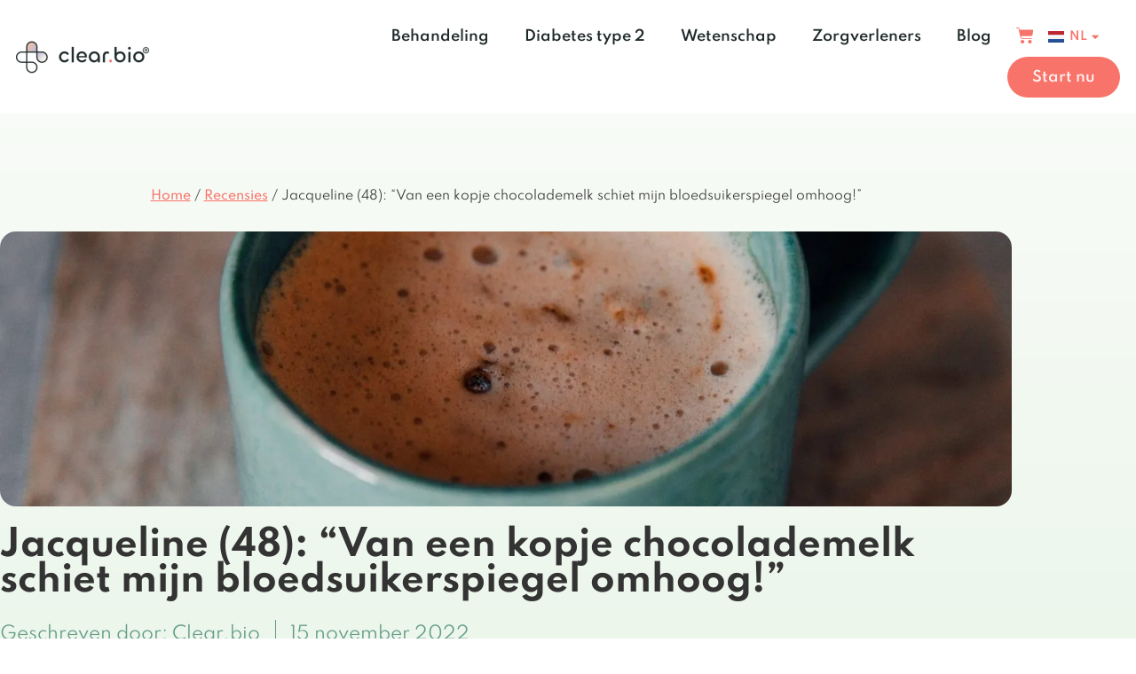

--- FILE ---
content_type: text/html; charset=UTF-8
request_url: https://www.clear.bio/nl/blog/jacqueline-van-chocolademelk-schiet-mijn-suikerspiegel-omhoog/
body_size: 53668
content:
<!doctype html> <html lang="nl-NL" prefix="og: https://ogp.me/ns#"> <head><script>if(navigator.userAgent.match(/MSIE|Internet Explorer/i)||navigator.userAgent.match(/Trident\/7\..*?rv:11/i)){let e=document.location.href;if(!e.match(/[?&]nonitro/)){if(e.indexOf("?")==-1){if(e.indexOf("#")==-1){document.location.href=e+"?nonitro=1"}else{document.location.href=e.replace("#","?nonitro=1#")}}else{if(e.indexOf("#")==-1){document.location.href=e+"&nonitro=1"}else{document.location.href=e.replace("#","&nonitro=1#")}}}}</script><link rel="preconnect" href="https://cdn-hhapp.nitrocdn.com" /><meta charset="UTF-8" /><meta name="viewport" content="width=device-width, initial-scale=1" /><title>Recensie Jacqueline: &quot;Ik heb veel geleerd van Clear.bio&quot;</title><meta name="description" content="Jacqueline heeft diabetes type 2 en deed mee aan Clear.bio. `&quot;Ik heb van alles geleerd. Zo ook dat van chocolademelkmijn waardes omhoog schieten.&quot; Lees meer &gt;&gt;" /><meta name="robots" content="follow, index, max-snippet:-1, max-video-preview:-1, max-image-preview:large" /><meta property="og:locale" content="nl_NL" /><meta property="og:type" content="article" /><meta property="og:title" content="Recensie Jacqueline: &quot;Ik heb veel geleerd van Clear.bio&quot;" /><meta property="og:description" content="Jacqueline heeft diabetes type 2 en deed mee aan Clear.bio. `&quot;Ik heb van alles geleerd. Zo ook dat van chocolademelkmijn waardes omhoog schieten.&quot; Lees meer &gt;&gt;" /><meta property="og:url" content="https://www.clear.bio/nl/blog/jacqueline-van-chocolademelk-schiet-mijn-suikerspiegel-omhoog/" /><meta property="og:site_name" content="Clear.bio" /><meta property="article:section" content="Recensies" /><meta property="og:updated_time" content="2022-12-21T12:41:04+01:00" /><meta property="og:image" content="https://www.clear.bio/wp-content/uploads/2022/11/nicolas-j-leclercq-bnIvpLjMk-M-unsplash-1024x683.jpg" /><meta property="og:image:secure_url" content="https://www.clear.bio/wp-content/uploads/2022/11/nicolas-j-leclercq-bnIvpLjMk-M-unsplash-1024x683.jpg" /><meta property="og:image:width" content="800" /><meta property="og:image:height" content="534" /><meta property="og:image:alt" content="Review Jacqueline Clear.bio" /><meta property="og:image:type" content="image/jpeg" /><meta property="article:published_time" content="2022-11-15T12:37:30+01:00" /><meta property="article:modified_time" content="2022-12-21T12:41:04+01:00" /><meta name="twitter:card" content="summary_large_image" /><meta name="twitter:title" content="Recensie Jacqueline: &quot;Ik heb veel geleerd van Clear.bio&quot;" /><meta name="twitter:description" content="Jacqueline heeft diabetes type 2 en deed mee aan Clear.bio. `&quot;Ik heb van alles geleerd. Zo ook dat van chocolademelkmijn waardes omhoog schieten.&quot; Lees meer &gt;&gt;" /><meta name="twitter:image" content="https://www.clear.bio/wp-content/uploads/2022/11/nicolas-j-leclercq-bnIvpLjMk-M-unsplash-1024x683.jpg" /><meta name="twitter:label1" content="Geschreven door" /><meta name="twitter:data1" content="Clear.bio" /><meta name="twitter:label2" content="Tijd om te lezen" /><meta name="twitter:data2" content="1 minuut" /><meta name="generator" content="WordPress 6.9" /><meta name="description" content="&quot;Het meest fijne aan Clear.bio vond ik dat ik altijd snel kon communiceren met een diëtist. Gewoon even appen of telefoneren als ik een vraag had.&quot;" /><meta name="generator" content="Elementor 3.34.2; features: additional_custom_breakpoints; settings: css_print_method-external, google_font-enabled, font_display-auto" /><meta name="facebook-domain-verification" content="ambgvxokgf3ob9oyeq6cgrtdxy5gkh" /><meta name="msapplication-TileImage" content="https://www.clear.bio/wp-content/uploads/2024/02/cropped-Ontwerp-zonder-titel-1-270x270.png" /><meta name="generator" content="NitroPack" /><script>var NPSH,NitroScrollHelper;NPSH=NitroScrollHelper=function(){let e=null;const o=window.sessionStorage.getItem("nitroScrollPos");function t(){let e=JSON.parse(window.sessionStorage.getItem("nitroScrollPos"))||{};if(typeof e!=="object"){e={}}e[document.URL]=window.scrollY;window.sessionStorage.setItem("nitroScrollPos",JSON.stringify(e))}window.addEventListener("scroll",function(){if(e!==null){clearTimeout(e)}e=setTimeout(t,200)},{passive:true});let r={};r.getScrollPos=()=>{if(!o){return 0}const e=JSON.parse(o);return e[document.URL]||0};r.isScrolled=()=>{return r.getScrollPos()>document.documentElement.clientHeight*.5};return r}();</script><script>(function(){var a=false;var e=document.documentElement.classList;var i=navigator.userAgent.toLowerCase();var n=["android","iphone","ipad"];var r=n.length;var o;var d=null;for(var t=0;t<r;t++){o=n[t];if(i.indexOf(o)>-1)d=o;if(e.contains(o)){a=true;e.remove(o)}}if(a&&d){e.add(d);if(d=="iphone"||d=="ipad"){e.add("ios")}}})();</script><script type="text/worker" id="nitro-web-worker">var preloadRequests=0;var remainingCount={};var baseURI="";self.onmessage=function(e){switch(e.data.cmd){case"RESOURCE_PRELOAD":var o=e.data.requestId;remainingCount[o]=0;e.data.resources.forEach(function(e){preload(e,function(o){return function(){console.log(o+" DONE: "+e);if(--remainingCount[o]==0){self.postMessage({cmd:"RESOURCE_PRELOAD",requestId:o})}}}(o));remainingCount[o]++});break;case"SET_BASEURI":baseURI=e.data.uri;break}};async function preload(e,o){if(typeof URL!=="undefined"&&baseURI){try{var a=new URL(e,baseURI);e=a.href}catch(e){console.log("Worker error: "+e.message)}}console.log("Preloading "+e);try{var n=new Request(e,{mode:"no-cors",redirect:"follow"});await fetch(n);o()}catch(a){console.log(a);var r=new XMLHttpRequest;r.responseType="blob";r.onload=o;r.onerror=o;r.open("GET",e,true);r.send()}}</script><script>window.addEventListener('load', function() {
                let div = document.createElement('div');
                div.innerHTML = document.querySelector('#nitro-fonts-wrapper').textContent;
                document.body.appendChild(div);
            })</script><script id="nprl">(()=>{if(window.NPRL!=undefined)return;(function(e){var t=e.prototype;t.after||(t.after=function(){var e,t=arguments,n=t.length,r=0,i=this,o=i.parentNode,a=Node,c=String,u=document;if(o!==null){while(r<n){(e=t[r])instanceof a?(i=i.nextSibling)!==null?o.insertBefore(e,i):o.appendChild(e):o.appendChild(u.createTextNode(c(e)));++r}}})})(Element);var e,t;e=t=function(){var t=false;var r=window.URL||window.webkitURL;var i=true;var o=true;var a=2;var c=null;var u=null;var d=true;var s=window.nitroGtmExcludes!=undefined;var l=s?JSON.parse(atob(window.nitroGtmExcludes)).map(e=>new RegExp(e)):[];var f;var m;var v=null;var p=null;var g=null;var h={touch:["touchmove","touchend"],default:["mousemove","click","keydown","wheel"]};var E=true;var y=[];var w=false;var b=[];var S=0;var N=0;var L=false;var T=0;var R=null;var O=false;var A=false;var C=false;var P=[];var I=[];var M=[];var k=[];var x=false;var _={};var j=new Map;var B="noModule"in HTMLScriptElement.prototype;var q=requestAnimationFrame||mozRequestAnimationFrame||webkitRequestAnimationFrame||msRequestAnimationFrame;const D="gtm.js?id=";function H(e,t){if(!_[e]){_[e]=[]}_[e].push(t)}function U(e,t){if(_[e]){var n=0,r=_[e];for(var n=0;n<r.length;n++){r[n].call(this,t)}}}function Y(){(function(e,t){var r=null;var i=function(e){r(e)};var o=null;var a={};var c=null;var u=null;var d=0;e.addEventListener(t,function(r){if(["load","DOMContentLoaded"].indexOf(t)!=-1){if(u){Q(function(){e.triggerNitroEvent(t)})}c=true}else if(t=="readystatechange"){d++;n.ogReadyState=d==1?"interactive":"complete";if(u&&u>=d){n.documentReadyState=n.ogReadyState;Q(function(){e.triggerNitroEvent(t)})}}});e.addEventListener(t+"Nitro",function(e){if(["load","DOMContentLoaded"].indexOf(t)!=-1){if(!c){e.preventDefault();e.stopImmediatePropagation()}else{}u=true}else if(t=="readystatechange"){u=n.documentReadyState=="interactive"?1:2;if(d<u){e.preventDefault();e.stopImmediatePropagation()}}});switch(t){case"load":o="onload";break;case"readystatechange":o="onreadystatechange";break;case"pageshow":o="onpageshow";break;default:o=null;break}if(o){Object.defineProperty(e,o,{get:function(){return r},set:function(n){if(typeof n!=="function"){r=null;e.removeEventListener(t+"Nitro",i)}else{if(!r){e.addEventListener(t+"Nitro",i)}r=n}}})}Object.defineProperty(e,"addEventListener"+t,{value:function(r){if(r!=t||!n.startedScriptLoading||document.currentScript&&document.currentScript.hasAttribute("nitro-exclude")){}else{arguments[0]+="Nitro"}e.ogAddEventListener.apply(e,arguments);a[arguments[1]]=arguments[0]}});Object.defineProperty(e,"removeEventListener"+t,{value:function(t){var n=a[arguments[1]];arguments[0]=n;e.ogRemoveEventListener.apply(e,arguments)}});Object.defineProperty(e,"triggerNitroEvent"+t,{value:function(t,n){n=n||e;var r=new Event(t+"Nitro",{bubbles:true});r.isNitroPack=true;Object.defineProperty(r,"type",{get:function(){return t},set:function(){}});Object.defineProperty(r,"target",{get:function(){return n},set:function(){}});e.dispatchEvent(r)}});if(typeof e.triggerNitroEvent==="undefined"){(function(){var t=e.addEventListener;var n=e.removeEventListener;Object.defineProperty(e,"ogAddEventListener",{value:t});Object.defineProperty(e,"ogRemoveEventListener",{value:n});Object.defineProperty(e,"addEventListener",{value:function(n){var r="addEventListener"+n;if(typeof e[r]!=="undefined"){e[r].apply(e,arguments)}else{t.apply(e,arguments)}},writable:true});Object.defineProperty(e,"removeEventListener",{value:function(t){var r="removeEventListener"+t;if(typeof e[r]!=="undefined"){e[r].apply(e,arguments)}else{n.apply(e,arguments)}}});Object.defineProperty(e,"triggerNitroEvent",{value:function(t,n){var r="triggerNitroEvent"+t;if(typeof e[r]!=="undefined"){e[r].apply(e,arguments)}}})})()}}).apply(null,arguments)}Y(window,"load");Y(window,"pageshow");Y(window,"DOMContentLoaded");Y(document,"DOMContentLoaded");Y(document,"readystatechange");try{var F=new Worker(r.createObjectURL(new Blob([document.getElementById("nitro-web-worker").textContent],{type:"text/javascript"})))}catch(e){var F=new Worker("data:text/javascript;base64,"+btoa(document.getElementById("nitro-web-worker").textContent))}F.onmessage=function(e){if(e.data.cmd=="RESOURCE_PRELOAD"){U(e.data.requestId,e)}};if(typeof document.baseURI!=="undefined"){F.postMessage({cmd:"SET_BASEURI",uri:document.baseURI})}var G=function(e){if(--S==0){Q(K)}};var W=function(e){e.target.removeEventListener("load",W);e.target.removeEventListener("error",W);e.target.removeEventListener("nitroTimeout",W);if(e.type!="nitroTimeout"){clearTimeout(e.target.nitroTimeout)}if(--N==0&&S==0){Q(J)}};var X=function(e){var t=e.textContent;try{var n=r.createObjectURL(new Blob([t.replace(/^(?:<!--)?(.*?)(?:-->)?$/gm,"$1")],{type:"text/javascript"}))}catch(e){var n="data:text/javascript;base64,"+btoa(t.replace(/^(?:<!--)?(.*?)(?:-->)?$/gm,"$1"))}return n};var K=function(){n.documentReadyState="interactive";document.triggerNitroEvent("readystatechange");document.triggerNitroEvent("DOMContentLoaded");if(window.pageYOffset||window.pageXOffset){window.dispatchEvent(new Event("scroll"))}A=true;Q(function(){if(N==0){Q(J)}Q($)})};var J=function(){if(!A||O)return;O=true;R.disconnect();en();n.documentReadyState="complete";document.triggerNitroEvent("readystatechange");window.triggerNitroEvent("load",document);window.triggerNitroEvent("pageshow",document);if(window.pageYOffset||window.pageXOffset||location.hash){let e=typeof history.scrollRestoration!=="undefined"&&history.scrollRestoration=="auto";if(e&&typeof NPSH!=="undefined"&&NPSH.getScrollPos()>0&&window.pageYOffset>document.documentElement.clientHeight*.5){window.scrollTo(0,NPSH.getScrollPos())}else if(location.hash){try{let e=document.querySelector(location.hash);if(e){e.scrollIntoView()}}catch(e){}}}var e=null;if(a==1){e=eo}else{e=eu}Q(e)};var Q=function(e){setTimeout(e,0)};var V=function(e){if(e.type=="touchend"||e.type=="click"){g=e}};var $=function(){if(d&&g){setTimeout(function(e){return function(){var t=function(e,t,n){var r=new Event(e,{bubbles:true,cancelable:true});if(e=="click"){r.clientX=t;r.clientY=n}else{r.touches=[{clientX:t,clientY:n}]}return r};var n;if(e.type=="touchend"){var r=e.changedTouches[0];n=document.elementFromPoint(r.clientX,r.clientY);n.dispatchEvent(t("touchstart"),r.clientX,r.clientY);n.dispatchEvent(t("touchend"),r.clientX,r.clientY);n.dispatchEvent(t("click"),r.clientX,r.clientY)}else if(e.type=="click"){n=document.elementFromPoint(e.clientX,e.clientY);n.dispatchEvent(t("click"),e.clientX,e.clientY)}}}(g),150);g=null}};var z=function(e){if(e.tagName=="SCRIPT"&&!e.hasAttribute("data-nitro-for-id")&&!e.hasAttribute("nitro-document-write")||e.tagName=="IMG"&&(e.hasAttribute("src")||e.hasAttribute("srcset"))||e.tagName=="IFRAME"&&e.hasAttribute("src")||e.tagName=="LINK"&&e.hasAttribute("href")&&e.hasAttribute("rel")&&e.getAttribute("rel")=="stylesheet"){if(e.tagName==="IFRAME"&&e.src.indexOf("about:blank")>-1){return}var t="";switch(e.tagName){case"LINK":t=e.href;break;case"IMG":if(k.indexOf(e)>-1)return;t=e.srcset||e.src;break;default:t=e.src;break}var n=e.getAttribute("type");if(!t&&e.tagName!=="SCRIPT")return;if((e.tagName=="IMG"||e.tagName=="LINK")&&(t.indexOf("data:")===0||t.indexOf("blob:")===0))return;if(e.tagName=="SCRIPT"&&n&&n!=="text/javascript"&&n!=="application/javascript"){if(n!=="module"||!B)return}if(e.tagName==="SCRIPT"){if(k.indexOf(e)>-1)return;if(e.noModule&&B){return}let t=null;if(document.currentScript){if(document.currentScript.src&&document.currentScript.src.indexOf(D)>-1){t=document.currentScript}if(document.currentScript.hasAttribute("data-nitro-gtm-id")){e.setAttribute("data-nitro-gtm-id",document.currentScript.getAttribute("data-nitro-gtm-id"))}}else if(window.nitroCurrentScript){if(window.nitroCurrentScript.src&&window.nitroCurrentScript.src.indexOf(D)>-1){t=window.nitroCurrentScript}}if(t&&s){let n=false;for(const t of l){n=e.src?t.test(e.src):t.test(e.textContent);if(n){break}}if(!n){e.type="text/googletagmanagerscript";let n=t.hasAttribute("data-nitro-gtm-id")?t.getAttribute("data-nitro-gtm-id"):t.id;if(!j.has(n)){j.set(n,[])}let r=j.get(n);r.push(e);return}}if(!e.src){if(e.textContent.length>0){e.textContent+="\n;if(document.currentScript.nitroTimeout) {clearTimeout(document.currentScript.nitroTimeout);}; setTimeout(function() { this.dispatchEvent(new Event('load')); }.bind(document.currentScript), 0);"}else{return}}else{}k.push(e)}if(!e.hasOwnProperty("nitroTimeout")){N++;e.addEventListener("load",W,true);e.addEventListener("error",W,true);e.addEventListener("nitroTimeout",W,true);e.nitroTimeout=setTimeout(function(){console.log("Resource timed out",e);e.dispatchEvent(new Event("nitroTimeout"))},5e3)}}};var Z=function(e){if(e.hasOwnProperty("nitroTimeout")&&e.nitroTimeout){clearTimeout(e.nitroTimeout);e.nitroTimeout=null;e.dispatchEvent(new Event("nitroTimeout"))}};document.documentElement.addEventListener("load",function(e){if(e.target.tagName=="SCRIPT"||e.target.tagName=="IMG"){k.push(e.target)}},true);document.documentElement.addEventListener("error",function(e){if(e.target.tagName=="SCRIPT"||e.target.tagName=="IMG"){k.push(e.target)}},true);var ee=["appendChild","replaceChild","insertBefore","prepend","append","before","after","replaceWith","insertAdjacentElement"];var et=function(){if(s){window._nitro_setTimeout=window.setTimeout;window.setTimeout=function(e,t,...n){let r=document.currentScript||window.nitroCurrentScript;if(!r||r.src&&r.src.indexOf(D)==-1){return window._nitro_setTimeout.call(window,e,t,...n)}return window._nitro_setTimeout.call(window,function(e,t){return function(...n){window.nitroCurrentScript=e;t(...n)}}(r,e),t,...n)}}ee.forEach(function(e){HTMLElement.prototype["og"+e]=HTMLElement.prototype[e];HTMLElement.prototype[e]=function(...t){if(this.parentNode||this===document.documentElement){switch(e){case"replaceChild":case"insertBefore":t.pop();break;case"insertAdjacentElement":t.shift();break}t.forEach(function(e){if(!e)return;if(e.tagName=="SCRIPT"){z(e)}else{if(e.children&&e.children.length>0){e.querySelectorAll("script").forEach(z)}}})}return this["og"+e].apply(this,arguments)}})};var en=function(){if(s&&typeof window._nitro_setTimeout==="function"){window.setTimeout=window._nitro_setTimeout}ee.forEach(function(e){HTMLElement.prototype[e]=HTMLElement.prototype["og"+e]})};var er=async function(){if(o){ef(f);ef(V);if(v){clearTimeout(v);v=null}}if(T===1){L=true;return}else if(T===0){T=-1}n.startedScriptLoading=true;Object.defineProperty(document,"readyState",{get:function(){return n.documentReadyState},set:function(){}});var e=document.documentElement;var t={attributes:true,attributeFilter:["src"],childList:true,subtree:true};R=new MutationObserver(function(e,t){e.forEach(function(e){if(e.type=="childList"&&e.addedNodes.length>0){e.addedNodes.forEach(function(e){if(!document.documentElement.contains(e)){return}if(e.tagName=="IMG"||e.tagName=="IFRAME"||e.tagName=="LINK"){z(e)}})}if(e.type=="childList"&&e.removedNodes.length>0){e.removedNodes.forEach(function(e){if(e.tagName=="IFRAME"||e.tagName=="LINK"){Z(e)}})}if(e.type=="attributes"){var t=e.target;if(!document.documentElement.contains(t)){return}if(t.tagName=="IFRAME"||t.tagName=="LINK"||t.tagName=="IMG"||t.tagName=="SCRIPT"){z(t)}}})});R.observe(e,t);if(!s){et()}await Promise.all(P);var r=b.shift();var i=null;var a=false;while(r){var c;var u=JSON.parse(atob(r.meta));var d=u.delay;if(r.type=="inline"){var l=document.getElementById(r.id);if(l){l.remove()}else{r=b.shift();continue}c=X(l);if(c===false){r=b.shift();continue}}else{c=r.src}if(!a&&r.type!="inline"&&(typeof u.attributes.async!="undefined"||typeof u.attributes.defer!="undefined")){if(i===null){i=r}else if(i===r){a=true}if(!a){b.push(r);r=b.shift();continue}}var m=document.createElement("script");m.src=c;m.setAttribute("data-nitro-for-id",r.id);for(var p in u.attributes){try{if(u.attributes[p]===false){m.setAttribute(p,"")}else{m.setAttribute(p,u.attributes[p])}}catch(e){console.log("Error while setting script attribute",m,e)}}m.async=false;if(u.canonicalLink!=""&&Object.getOwnPropertyDescriptor(m,"src")?.configurable!==false){(e=>{Object.defineProperty(m,"src",{get:function(){return e.canonicalLink},set:function(){}})})(u)}if(d){setTimeout((function(e,t){var n=document.querySelector("[data-nitro-marker-id='"+t+"']");if(n){n.after(e)}else{document.head.appendChild(e)}}).bind(null,m,r.id),d)}else{m.addEventListener("load",G);m.addEventListener("error",G);if(!m.noModule||!B){S++}var g=document.querySelector("[data-nitro-marker-id='"+r.id+"']");if(g){Q(function(e,t){return function(){e.after(t)}}(g,m))}else{Q(function(e){return function(){document.head.appendChild(e)}}(m))}}r=b.shift()}};var ei=function(){var e=document.getElementById("nitro-deferred-styles");var t=document.createElement("div");t.innerHTML=e.textContent;return t};var eo=async function(e){isPreload=e&&e.type=="NitroPreload";if(!isPreload){T=-1;E=false;if(o){ef(f);ef(V);if(v){clearTimeout(v);v=null}}}if(w===false){var t=ei();let e=t.querySelectorAll('style,link[rel="stylesheet"]');w=e.length;if(w){let e=document.getElementById("nitro-deferred-styles-marker");e.replaceWith.apply(e,t.childNodes)}else if(isPreload){Q(ed)}else{es()}}else if(w===0&&!isPreload){es()}};var ea=function(){var e=ei();var t=e.childNodes;var n;var r=[];for(var i=0;i<t.length;i++){n=t[i];if(n.href){r.push(n.href)}}var o="css-preload";H(o,function(e){eo(new Event("NitroPreload"))});if(r.length){F.postMessage({cmd:"RESOURCE_PRELOAD",resources:r,requestId:o})}else{Q(function(){U(o)})}};var ec=function(){if(T===-1)return;T=1;var e=[];var t,n;for(var r=0;r<b.length;r++){t=b[r];if(t.type!="inline"){if(t.src){n=JSON.parse(atob(t.meta));if(n.delay)continue;if(n.attributes.type&&n.attributes.type=="module"&&!B)continue;e.push(t.src)}}}if(e.length){var i="js-preload";H(i,function(e){T=2;if(L){Q(er)}});F.postMessage({cmd:"RESOURCE_PRELOAD",resources:e,requestId:i})}};var eu=function(){while(I.length){style=I.shift();if(style.hasAttribute("nitropack-onload")){style.setAttribute("onload",style.getAttribute("nitropack-onload"));Q(function(e){return function(){e.dispatchEvent(new Event("load"))}}(style))}}while(M.length){style=M.shift();if(style.hasAttribute("nitropack-onerror")){style.setAttribute("onerror",style.getAttribute("nitropack-onerror"));Q(function(e){return function(){e.dispatchEvent(new Event("error"))}}(style))}}};var ed=function(){if(!x){if(i){Q(function(){var e=document.getElementById("nitro-critical-css");if(e){e.remove()}})}x=true;onStylesLoadEvent=new Event("NitroStylesLoaded");onStylesLoadEvent.isNitroPack=true;window.dispatchEvent(onStylesLoadEvent)}};var es=function(){if(a==2){Q(er)}else{eu()}};var el=function(e){m.forEach(function(t){document.addEventListener(t,e,true)})};var ef=function(e){m.forEach(function(t){document.removeEventListener(t,e,true)})};if(s){et()}return{setAutoRemoveCriticalCss:function(e){i=e},registerScript:function(e,t,n){b.push({type:"remote",src:e,id:t,meta:n})},registerInlineScript:function(e,t){b.push({type:"inline",id:e,meta:t})},registerStyle:function(e,t,n){y.push({href:e,rel:t,media:n})},onLoadStyle:function(e){I.push(e);if(w!==false&&--w==0){Q(ed);if(E){E=false}else{es()}}},onErrorStyle:function(e){M.push(e);if(w!==false&&--w==0){Q(ed);if(E){E=false}else{es()}}},loadJs:function(e,t){if(!e.src){var n=X(e);if(n!==false){e.src=n;e.textContent=""}}if(t){Q(function(e,t){return function(){e.after(t)}}(t,e))}else{Q(function(e){return function(){document.head.appendChild(e)}}(e))}},loadQueuedResources:async function(){window.dispatchEvent(new Event("NitroBootStart"));if(p){clearTimeout(p);p=null}window.removeEventListener("load",e.loadQueuedResources);f=a==1?er:eo;if(!o||g){Q(f)}else{if(navigator.userAgent.indexOf(" Edge/")==-1){ea();H("css-preload",ec)}el(f);if(u){if(c){v=setTimeout(f,c)}}else{}}},fontPreload:function(e){var t="critical-fonts";H(t,function(e){document.getElementById("nitro-critical-fonts").type="text/css"});F.postMessage({cmd:"RESOURCE_PRELOAD",resources:e,requestId:t})},boot:function(){if(t)return;t=true;C=typeof NPSH!=="undefined"&&NPSH.isScrolled();let n=document.prerendering;if(location.hash||C||n){o=false}m=h.default.concat(h.touch);p=setTimeout(e.loadQueuedResources,1500);el(V);if(C){e.loadQueuedResources()}else{window.addEventListener("load",e.loadQueuedResources)}},addPrerequisite:function(e){P.push(e)},getTagManagerNodes:function(e){if(!e)return j;return j.get(e)??[]}}}();var n,r;n=r=function(){var t=document.write;return{documentWrite:function(n,r){if(n&&n.hasAttribute("nitro-exclude")){return t.call(document,r)}var i=null;if(n.documentWriteContainer){i=n.documentWriteContainer}else{i=document.createElement("span");n.documentWriteContainer=i}var o=null;if(n){if(n.hasAttribute("data-nitro-for-id")){o=document.querySelector('template[data-nitro-marker-id="'+n.getAttribute("data-nitro-for-id")+'"]')}else{o=n}}i.innerHTML+=r;i.querySelectorAll("script").forEach(function(e){e.setAttribute("nitro-document-write","")});if(!i.parentNode){if(o){o.parentNode.insertBefore(i,o)}else{document.body.appendChild(i)}}var a=document.createElement("span");a.innerHTML=r;var c=a.querySelectorAll("script");if(c.length){c.forEach(function(t){var n=t.getAttributeNames();var r=document.createElement("script");n.forEach(function(e){r.setAttribute(e,t.getAttribute(e))});r.async=false;if(!t.src&&t.textContent){r.textContent=t.textContent}e.loadJs(r,o)})}},TrustLogo:function(e,t){var n=document.getElementById(e);var r=document.createElement("img");r.src=t;n.parentNode.insertBefore(r,n)},documentReadyState:"loading",ogReadyState:document.readyState,startedScriptLoading:false,loadScriptDelayed:function(e,t){setTimeout(function(){var t=document.createElement("script");t.src=e;document.head.appendChild(t)},t)}}}();document.write=function(e){n.documentWrite(document.currentScript,e)};document.writeln=function(e){n.documentWrite(document.currentScript,e+"\n")};window.NPRL=e;window.NitroResourceLoader=t;window.NPh=n;window.NitroPackHelper=r})();</script><template id="nitro-deferred-styles-marker"></template><style type="text/css" id="nitro-critical-css">:root{--wp--preset--aspect-ratio--square:1;--wp--preset--aspect-ratio--4-3:4/3;--wp--preset--aspect-ratio--3-4:3/4;--wp--preset--aspect-ratio--3-2:3/2;--wp--preset--aspect-ratio--2-3:2/3;--wp--preset--aspect-ratio--16-9:16/9;--wp--preset--aspect-ratio--9-16:9/16;--wp--preset--color--black:#000;--wp--preset--color--cyan-bluish-gray:#abb8c3;--wp--preset--color--white:#fff;--wp--preset--color--pale-pink:#f78da7;--wp--preset--color--vivid-red:#cf2e2e;--wp--preset--color--luminous-vivid-orange:#ff6900;--wp--preset--color--luminous-vivid-amber:#fcb900;--wp--preset--color--light-green-cyan:#7bdcb5;--wp--preset--color--vivid-green-cyan:#00d084;--wp--preset--color--pale-cyan-blue:#8ed1fc;--wp--preset--color--vivid-cyan-blue:#0693e3;--wp--preset--color--vivid-purple:#9b51e0;--wp--preset--gradient--vivid-cyan-blue-to-vivid-purple:linear-gradient(135deg,#0693e3 0%,#9b51e0 100%);--wp--preset--gradient--light-green-cyan-to-vivid-green-cyan:linear-gradient(135deg,#7adcb4 0%,#00d082 100%);--wp--preset--gradient--luminous-vivid-amber-to-luminous-vivid-orange:linear-gradient(135deg,#fcb900 0%,#ff6900 100%);--wp--preset--gradient--luminous-vivid-orange-to-vivid-red:linear-gradient(135deg,#ff6900 0%,#cf2e2e 100%);--wp--preset--gradient--very-light-gray-to-cyan-bluish-gray:linear-gradient(135deg,#eee 0%,#a9b8c3 100%);--wp--preset--gradient--cool-to-warm-spectrum:linear-gradient(135deg,#4aeadc 0%,#9778d1 20%,#cf2aba 40%,#ee2c82 60%,#fb6962 80%,#fef84c 100%);--wp--preset--gradient--blush-light-purple:linear-gradient(135deg,#ffceec 0%,#9896f0 100%);--wp--preset--gradient--blush-bordeaux:linear-gradient(135deg,#fecda5 0%,#fe2d2d 50%,#6b003e 100%);--wp--preset--gradient--luminous-dusk:linear-gradient(135deg,#ffcb70 0%,#c751c0 50%,#4158d0 100%);--wp--preset--gradient--pale-ocean:linear-gradient(135deg,#fff5cb 0%,#b6e3d4 50%,#33a7b5 100%);--wp--preset--gradient--electric-grass:linear-gradient(135deg,#caf880 0%,#71ce7e 100%);--wp--preset--gradient--midnight:linear-gradient(135deg,#020381 0%,#2874fc 100%);--wp--preset--font-size--small:13px;--wp--preset--font-size--medium:20px;--wp--preset--font-size--large:36px;--wp--preset--font-size--x-large:42px;--wp--preset--spacing--20:.44rem;--wp--preset--spacing--30:.67rem;--wp--preset--spacing--40:1rem;--wp--preset--spacing--50:1.5rem;--wp--preset--spacing--60:2.25rem;--wp--preset--spacing--70:3.38rem;--wp--preset--spacing--80:5.06rem;--wp--preset--shadow--natural:6px 6px 9px rgba(0,0,0,.2);--wp--preset--shadow--deep:12px 12px 50px rgba(0,0,0,.4);--wp--preset--shadow--sharp:6px 6px 0px rgba(0,0,0,.2);--wp--preset--shadow--outlined:6px 6px 0px -3px #fff,6px 6px #000;--wp--preset--shadow--crisp:6px 6px 0px #000}:root{--wp--style--global--content-size:800px;--wp--style--global--wide-size:1200px}:where(body){margin:0}:root{--wp--style--block-gap:24px}body{padding-top:0px;padding-right:0px;padding-bottom:0px;padding-left:0px}a:where(:not(.wp-element-button)){text-decoration:underline}:root{--woocommerce:#720eec;--wc-green:#7ad03a;--wc-red:#a00;--wc-orange:#ffba00;--wc-blue:#2ea2cc;--wc-primary:#720eec;--wc-primary-text:#fcfbfe;--wc-secondary:#e9e6ed;--wc-secondary-text:#515151;--wc-highlight:#958e09;--wc-highligh-text:white;--wc-content-bg:#fff;--wc-subtext:#767676;--wc-form-border-color:rgba(32,7,7,.8);--wc-form-border-radius:4px;--wc-form-border-width:1px}@media only screen and (max-width:768px){:root{--woocommerce:#720eec;--wc-green:#7ad03a;--wc-red:#a00;--wc-orange:#ffba00;--wc-blue:#2ea2cc;--wc-primary:#720eec;--wc-primary-text:#fcfbfe;--wc-secondary:#e9e6ed;--wc-secondary-text:#515151;--wc-highlight:#958e09;--wc-highligh-text:white;--wc-content-bg:#fff;--wc-subtext:#767676;--wc-form-border-color:rgba(32,7,7,.8);--wc-form-border-radius:4px;--wc-form-border-width:1px}}:root{--woocommerce:#720eec;--wc-green:#7ad03a;--wc-red:#a00;--wc-orange:#ffba00;--wc-blue:#2ea2cc;--wc-primary:#720eec;--wc-primary-text:#fcfbfe;--wc-secondary:#e9e6ed;--wc-secondary-text:#515151;--wc-highlight:#958e09;--wc-highligh-text:white;--wc-content-bg:#fff;--wc-subtext:#767676;--wc-form-border-color:rgba(32,7,7,.8);--wc-form-border-radius:4px;--wc-form-border-width:1px}.screen-reader-text{clip:rect(1px,1px,1px,1px);height:1px;overflow:hidden;position:absolute !important;width:1px;word-wrap:normal !important}html{line-height:1.15;-webkit-text-size-adjust:100%}*,:after,:before{box-sizing:border-box}body{background-color:#fff;color:#333;font-family:-apple-system,BlinkMacSystemFont,Segoe UI,Roboto,Helvetica Neue,Arial,Noto Sans,sans-serif,Apple Color Emoji,Segoe UI Emoji,Segoe UI Symbol,Noto Color Emoji;font-size:1rem;font-weight:400;line-height:1.5;margin:0;-webkit-font-smoothing:antialiased;-moz-osx-font-smoothing:grayscale}h2{color:inherit;font-family:inherit;font-weight:500;line-height:1.2;margin-block-end:1rem;margin-block-start:.5rem}h2{font-size:2rem}p{margin-block-end:.9rem;margin-block-start:0}a{background-color:transparent;color:#c36;text-decoration:none}img{border-style:none;height:auto;max-width:100%}template{display:none}input{font-family:inherit;font-size:1rem;line-height:1.5;margin:0}input{overflow:visible}::-webkit-file-upload-button{-webkit-appearance:button;font:inherit}li,ul{background:transparent;border:0;font-size:100%;margin-block-end:0;margin-block-start:0;outline:0;vertical-align:baseline}.screen-reader-text{clip:rect(1px,1px,1px,1px);height:1px;overflow:hidden;position:absolute !important;width:1px;word-wrap:normal !important}:root{--direction-multiplier:1}.elementor-screen-only,.screen-reader-text{height:1px;margin:-1px;overflow:hidden;padding:0;position:absolute;top:-10000em;width:1px;clip:rect(0,0,0,0);border:0}.elementor *,.elementor :after,.elementor :before{box-sizing:border-box}.elementor a{box-shadow:none;text-decoration:none}.elementor img{border:none;border-radius:0;box-shadow:none;height:auto;max-width:100%}.elementor .elementor-background-overlay{inset:0;position:absolute}.elementor-widget-wrap .elementor-element.elementor-widget__width-auto{max-width:100%}.elementor-element{--flex-direction:initial;--flex-wrap:initial;--justify-content:initial;--align-items:initial;--align-content:initial;--gap:initial;--flex-basis:initial;--flex-grow:initial;--flex-shrink:initial;--order:initial;--align-self:initial;align-self:var(--align-self);flex-basis:var(--flex-basis);flex-grow:var(--flex-grow);flex-shrink:var(--flex-shrink);order:var(--order)}.elementor-element:where(.e-con-full,.elementor-widget){align-content:var(--align-content);align-items:var(--align-items);flex-direction:var(--flex-direction);flex-wrap:var(--flex-wrap);gap:var(--row-gap) var(--column-gap);justify-content:var(--justify-content)}.elementor-align-right{text-align:right}.elementor-align-right .elementor-button{width:auto}:root{--page-title-display:block}.elementor-page-title{display:var(--page-title-display)}.elementor-section{position:relative}.elementor-section .elementor-container{display:flex;margin-inline:auto;position:relative}@media (max-width:1024px){.elementor-section .elementor-container{flex-wrap:wrap}}.elementor-section.elementor-section-boxed>.elementor-container{max-width:1140px}.elementor-widget-wrap{align-content:flex-start;flex-wrap:wrap;position:relative;width:100%}.elementor:not(.elementor-bc-flex-widget) .elementor-widget-wrap{display:flex}.elementor-widget-wrap>.elementor-element{width:100%}.elementor-widget{position:relative}.elementor-widget:not(:last-child){margin-block-end:var(--kit-widget-spacing,20px)}.elementor-widget:not(:last-child).elementor-widget__width-auto{margin-block-end:0}.elementor-column{display:flex;min-height:1px;position:relative}.elementor-column-gap-default>.elementor-column>.elementor-element-populated{padding:10px}@media (min-width:768px){.elementor-column.elementor-col-50{width:50%}.elementor-column.elementor-col-100{width:100%}}@media (max-width:767px){.elementor-column{width:100%}}@media (prefers-reduced-motion:no-preference){html{scroll-behavior:smooth}}.e-con{--border-radius:0;--border-top-width:0px;--border-right-width:0px;--border-bottom-width:0px;--border-left-width:0px;--border-style:initial;--border-color:initial;--container-widget-width:100%;--container-widget-height:initial;--container-widget-flex-grow:0;--container-widget-align-self:initial;--content-width:min(100%,var(--container-max-width,1140px));--width:100%;--min-height:initial;--height:auto;--text-align:initial;--margin-top:0px;--margin-right:0px;--margin-bottom:0px;--margin-left:0px;--padding-top:var(--container-default-padding-top,10px);--padding-right:var(--container-default-padding-right,10px);--padding-bottom:var(--container-default-padding-bottom,10px);--padding-left:var(--container-default-padding-left,10px);--position:relative;--z-index:revert;--overflow:visible;--gap:var(--widgets-spacing,20px);--row-gap:var(--widgets-spacing-row,20px);--column-gap:var(--widgets-spacing-column,20px);--overlay-mix-blend-mode:initial;--overlay-opacity:1;--e-con-grid-template-columns:repeat(3,1fr);--e-con-grid-template-rows:repeat(2,1fr);border-radius:var(--border-radius);height:var(--height);min-height:var(--min-height);min-width:0;overflow:var(--overflow);position:var(--position);width:var(--width);z-index:var(--z-index);--flex-wrap-mobile:wrap}.e-con{--margin-block-start:var(--margin-top);--margin-block-end:var(--margin-bottom);--margin-inline-start:var(--margin-left);--margin-inline-end:var(--margin-right);--padding-inline-start:var(--padding-left);--padding-inline-end:var(--padding-right);--padding-block-start:var(--padding-top);--padding-block-end:var(--padding-bottom);--border-block-start-width:var(--border-top-width);--border-block-end-width:var(--border-bottom-width);--border-inline-start-width:var(--border-left-width);--border-inline-end-width:var(--border-right-width)}.e-con{margin-block-end:var(--margin-block-end);margin-block-start:var(--margin-block-start);margin-inline-end:var(--margin-inline-end);margin-inline-start:var(--margin-inline-start);padding-inline-end:var(--padding-inline-end);padding-inline-start:var(--padding-inline-start)}.e-con.e-flex{--flex-direction:column;--flex-basis:auto;--flex-grow:0;--flex-shrink:1;flex:var(--flex-grow) var(--flex-shrink) var(--flex-basis)}.e-con-full,.e-con>.e-con-inner{padding-block-end:var(--padding-block-end);padding-block-start:var(--padding-block-start);text-align:var(--text-align)}.e-con-full.e-flex,.e-con.e-flex>.e-con-inner{flex-direction:var(--flex-direction)}.e-con,.e-con>.e-con-inner{display:var(--display)}.e-con-boxed.e-flex{align-content:normal;align-items:normal;flex-direction:column;flex-wrap:nowrap;justify-content:normal}.e-con-boxed{gap:initial;text-align:initial}.e-con.e-flex>.e-con-inner{align-content:var(--align-content);align-items:var(--align-items);align-self:auto;flex-basis:auto;flex-grow:1;flex-shrink:1;flex-wrap:var(--flex-wrap);justify-content:var(--justify-content)}.e-con>.e-con-inner{gap:var(--row-gap) var(--column-gap);height:100%;margin:0 auto;max-width:var(--content-width);padding-inline-end:0;padding-inline-start:0;width:100%}:is(.elementor-section-wrap,[data-elementor-id])>.e-con{--margin-left:auto;--margin-right:auto;max-width:min(100%,var(--width))}.e-con .elementor-widget.elementor-widget{margin-block-end:0}.e-con:before{border-block-end-width:var(--border-block-end-width);border-block-start-width:var(--border-block-start-width);border-color:var(--border-color);border-inline-end-width:var(--border-inline-end-width);border-inline-start-width:var(--border-inline-start-width);border-radius:var(--border-radius);border-style:var(--border-style);content:var(--background-overlay);display:block;height:max(100% + var(--border-top-width) + var(--border-bottom-width),100%);left:calc(0px - var(--border-left-width));mix-blend-mode:var(--overlay-mix-blend-mode);opacity:var(--overlay-opacity);position:absolute;top:calc(0px - var(--border-top-width));width:max(100% + var(--border-left-width) + var(--border-right-width),100%)}.e-con .elementor-widget{min-width:0}.e-con>.elementor-widget>.elementor-widget-container{height:100%}.elementor.elementor .e-con>.elementor-widget{max-width:100%}.e-con .elementor-widget:not(:last-child){--kit-widget-spacing:0px}@media (max-width:767px){.e-con.e-flex{--width:100%;--flex-wrap:var(--flex-wrap-mobile)}}.elementor-heading-title{line-height:1;margin:0;padding:0}.elementor-button{background-color:#69727d;border-radius:3px;color:#fff;display:inline-block;fill:#fff;font-size:15px;line-height:1;padding:12px 24px;text-align:center}.elementor-button:visited{color:#fff}.elementor-button-content-wrapper{display:flex;flex-direction:row;gap:5px;justify-content:center}.elementor-button-icon{align-items:center;display:flex}.elementor-button-text{display:inline-block}.elementor-button span{text-decoration:inherit}@media (max-width:767px){.elementor .elementor-hidden-mobile{display:none}}@media (min-width:768px) and (max-width:1024px){.elementor .elementor-hidden-tablet{display:none}}@media (min-width:1025px) and (max-width:99999px){.elementor .elementor-hidden-desktop{display:none}}.elementor-kit-11{--e-global-color-primary:#fafcf9;--e-global-color-secondary:#d8eed7;--e-global-color-text:#1f292a;--e-global-color-accent:#f87369;--e-global-color-c53c132:#fed9d5;--e-global-color-3cefbe1:#639b89;--e-global-color-e94824e:#d7eafb;--e-global-color-8c292d6:#fff;--e-global-color-b45d356:rgba(255,255,255,.6);--e-global-color-ebc77bc:rgba(255,255,255,.8);--e-global-color-1c5ef14:rgba(255,255,255,.9);--e-global-color-3f6305e:#ffee97;--e-global-typography-primary-font-family:"Spartan";--e-global-typography-primary-font-weight:700;--e-global-typography-secondary-font-family:"Spartan";--e-global-typography-secondary-font-weight:600;--e-global-typography-text-font-family:"Spartan";--e-global-typography-text-font-weight:400;--e-global-typography-accent-font-family:"Spartan";--e-global-typography-accent-font-weight:600;--e-global-typography-decb2d0-font-family:"Spartan";--e-global-typography-decb2d0-font-weight:500;font-family:"Spartan",Sans-serif;font-size:20px;font-weight:400;line-height:32px}.elementor-kit-11 .elementor-button{background-color:var(--e-global-color-accent);font-family:"Spartan",Sans-serif;font-size:18px;font-weight:600;text-decoration:none;color:var(--e-global-color-1c5ef14);border-radius:90px 90px 90px 90px;padding:15px 28px 15px 28px}.elementor-kit-11 a{color:var(--e-global-color-accent);font-family:"Spartan",Sans-serif;font-weight:500;text-decoration:underline}.elementor-kit-11 h2{font-family:var(--e-global-typography-primary-font-family),Sans-serif;font-weight:var(--e-global-typography-primary-font-weight)}.elementor-kit-11 input:not([type="button"]):not([type="submit"]){font-family:var(--e-global-typography-text-font-family),Sans-serif;font-weight:var(--e-global-typography-text-font-weight);color:#1f292a;background-color:var(--e-global-color-8c292d6)}.elementor-section.elementor-section-boxed>.elementor-container{max-width:1140px}.e-con{--container-max-width:1140px}.elementor-widget:not(:last-child){margin-block-end:32px}.elementor-element{--widgets-spacing:32px 32px;--widgets-spacing-row:32px;--widgets-spacing-column:32px}@media (max-width:1024px){.elementor-section.elementor-section-boxed>.elementor-container{max-width:1024px}.e-con{--container-max-width:1024px}}@media (max-width:767px){.elementor-kit-11 .elementor-button{font-size:15px;padding:12px 14px 12px 12px}.elementor-section.elementor-section-boxed>.elementor-container{max-width:767px}.e-con{--container-max-width:767px}}.elementor-item:after,.elementor-item:before{display:block;position:absolute}.elementor-item:not(:hover):not(:focus):not(.elementor-item-active):not(.highlighted):after,.elementor-item:not(:hover):not(:focus):not(.elementor-item-active):not(.highlighted):before{opacity:0}.elementor-nav-menu--main .elementor-nav-menu a{padding:13px 20px}.elementor-nav-menu--main .elementor-nav-menu ul{border-style:solid;border-width:0;padding:0;position:absolute;width:12em}.elementor-nav-menu--layout-horizontal{display:flex}.elementor-nav-menu--layout-horizontal .elementor-nav-menu{display:flex;flex-wrap:wrap}.elementor-nav-menu--layout-horizontal .elementor-nav-menu a{flex-grow:1;white-space:nowrap}.elementor-nav-menu--layout-horizontal .elementor-nav-menu>li{display:flex}.elementor-nav-menu--layout-horizontal .elementor-nav-menu>li ul{top:100% !important}.elementor-nav-menu--layout-horizontal .elementor-nav-menu>li:not(:first-child)>a{margin-inline-start:var(--e-nav-menu-horizontal-menu-item-margin)}.elementor-nav-menu--layout-horizontal .elementor-nav-menu>li:not(:first-child)>ul{inset-inline-start:var(--e-nav-menu-horizontal-menu-item-margin) !important}.elementor-nav-menu--layout-horizontal .elementor-nav-menu>li:not(:last-child)>a{margin-inline-end:var(--e-nav-menu-horizontal-menu-item-margin)}.elementor-nav-menu--layout-horizontal .elementor-nav-menu>li:not(:last-child):after{align-self:center;border-color:var(--e-nav-menu-divider-color,#000);border-left-style:var(--e-nav-menu-divider-style,solid);border-left-width:var(--e-nav-menu-divider-width,2px);content:var(--e-nav-menu-divider-content,none);height:var(--e-nav-menu-divider-height,35%)}.elementor-widget-nav-menu .elementor-widget-container{display:flex;flex-direction:column}.elementor-nav-menu{position:relative;z-index:2}.elementor-nav-menu:after{clear:both;content:" ";display:block;font:0/0 serif;height:0;overflow:hidden;visibility:hidden}.elementor-nav-menu,.elementor-nav-menu li,.elementor-nav-menu ul{display:block;line-height:normal;list-style:none;margin:0;padding:0}.elementor-nav-menu ul{display:none}.elementor-nav-menu a,.elementor-nav-menu li{position:relative}.elementor-nav-menu li{border-width:0}.elementor-nav-menu a{align-items:center;display:flex}.elementor-nav-menu a{line-height:20px;padding:10px 20px}.elementor-nav-menu .sub-arrow{align-items:center;display:flex;line-height:1;margin-block-end:-10px;margin-block-start:-10px;padding:10px;padding-inline-end:0}.elementor-menu-toggle{align-items:center;background-color:rgba(0,0,0,.05);border:0 solid;border-radius:3px;color:#33373d;display:flex;font-size:var(--nav-menu-icon-size,22px);justify-content:center;padding:.25em}.elementor-menu-toggle:not(.elementor-active) .elementor-menu-toggle__icon--close{display:none}.elementor-nav-menu--dropdown{background-color:#fff;font-size:13px}.elementor-nav-menu--dropdown.elementor-nav-menu__container{margin-top:10px;overflow-x:hidden;overflow-y:auto;transform-origin:top}.elementor-nav-menu--dropdown.elementor-nav-menu__container .elementor-sub-item{font-size:.85em}.elementor-nav-menu--dropdown a{color:#33373d}ul.elementor-nav-menu--dropdown a{border-inline-start:8px solid transparent;text-shadow:none}.elementor-nav-menu--toggle{--menu-height:100vh}.elementor-nav-menu--toggle .elementor-menu-toggle:not(.elementor-active)+.elementor-nav-menu__container{max-height:0;overflow:hidden;transform:scaleY(0)}.elementor-nav-menu--stretch .elementor-nav-menu__container.elementor-nav-menu--dropdown{position:absolute;z-index:9997}@media (max-width:1024px){.elementor-nav-menu--dropdown-tablet .elementor-nav-menu--main{display:none}}@media (min-width:1025px){.elementor-nav-menu--dropdown-tablet .elementor-menu-toggle,.elementor-nav-menu--dropdown-tablet .elementor-nav-menu--dropdown{display:none}.elementor-nav-menu--dropdown-tablet nav.elementor-nav-menu--dropdown.elementor-nav-menu__container{overflow-y:hidden}}.elementor-widget-image{text-align:center}.elementor-widget-image a{display:inline-block}.elementor-widget-image img{display:inline-block;vertical-align:middle}.elementor-menu-cart__wrapper{text-align:var(--main-alignment,start)}.elementor-menu-cart__toggle_wrapper{display:inline-block;position:relative}.elementor-menu-cart__toggle{display:inline-block}.elementor-menu-cart__toggle .elementor-button{align-items:center;background-color:var(--toggle-button-background-color,transparent);border-color:var(--toggle-button-border-color,#69727d);border-radius:var(--toggle-button-border-radius,0);border-style:var(--toggle-button-border-type,solid);border-width:var(--toggle-button-border-width,1px);color:var(--toggle-button-text-color,#69727d);display:inline-flex;flex-direction:row;gap:.3em;padding:var(--toggle-icon-padding,12px 24px)}.elementor-menu-cart__toggle .elementor-button-icon{position:relative}.elementor-menu-cart__toggle .elementor-button-icon{color:var(--toggle-button-icon-color,#69727d);font-size:var(--toggle-icon-size,inherit)}.elementor-menu-cart__toggle .elementor-button-icon,.elementor-menu-cart__toggle .elementor-button-text{flex-grow:unset;order:unset}.elementor-menu-cart--items-indicator-none .elementor-menu-cart__toggle .elementor-button-icon .elementor-button-icon-qty[data-counter]{display:none}.elementor-menu-cart__container{background-color:rgba(0,0,0,.25);height:100%;left:0;overflow:hidden;position:fixed;text-align:start;top:0;transform:scale(1);width:100vw;z-index:9998}.elementor-menu-cart__main{align-items:stretch;background-color:var(--cart-background-color,#fff);border-color:var(--cart-border-color,initial);border-radius:var(--cart-border-radius,0);border-style:var(--cart-border-style,none);bottom:0;box-shadow:0 0 20px rgba(0,0,0,.2);display:flex;flex-direction:column;font-size:14px;left:var(--side-cart-alignment-left,auto);margin-top:var(--mini-cart-spacing,0);max-width:100%;min-height:200px;padding:var(--cart-padding,20px 30px);position:fixed;right:var(--side-cart-alignment-right,0);top:0;transform:translateX(0);width:350px}.elementor-menu-cart__main .widget_shopping_cart_content{display:flex;flex-direction:column;height:100%}body.elementor-default .elementor-widget-woocommerce-menu-cart:not(.elementor-menu-cart--shown) .elementor-menu-cart__container{background-color:transparent;transform:scale(0)}body.elementor-default .elementor-widget-woocommerce-menu-cart:not(.elementor-menu-cart--shown) .elementor-menu-cart__main{opacity:0;overflow:hidden;transform:var(--side-cart-alignment-transform,translateX(calc(100% * var(--direction-multiplier,1))))}.elementor-menu-cart__close-button{align-self:flex-end;display:inline-block;font-family:eicons;font-size:20px;height:var(--cart-close-icon-size,25px);line-height:1;margin:0 0 20px;position:relative;width:var(--cart-close-icon-size,25px)}.elementor-menu-cart__close-button:after,.elementor-menu-cart__close-button:before{background:var(--cart-close-button-color,#69727d);border-radius:1px;content:"";height:3px;left:0;margin-top:-1px;position:absolute;top:50%;width:100%}.elementor-menu-cart__close-button:before{transform:rotate(45deg)}.elementor-menu-cart__close-button:after{transform:rotate(-45deg)}.elementor-widget-woocommerce-menu-cart:not(.elementor-menu-cart--show-subtotal-yes) .elementor-menu-cart__toggle .elementor-button-text{display:none}.elementor-widget .elementor-icon-list-items.elementor-inline-items{display:flex;flex-wrap:wrap;margin-inline:-8px}.elementor-widget .elementor-icon-list-items.elementor-inline-items .elementor-inline-item{word-break:break-word}.elementor-widget .elementor-icon-list-items.elementor-inline-items .elementor-icon-list-item{margin-inline:8px}.elementor-widget .elementor-icon-list-items.elementor-inline-items .elementor-icon-list-item:after{border-width:0;border-inline-start-width:1px;border-style:solid;height:100%;inset-inline-end:-8px;inset-inline-start:auto;position:relative;width:auto}.elementor-widget .elementor-icon-list-items{list-style-type:none;margin:0;padding:0}.elementor-widget .elementor-icon-list-item{margin:0;padding:0;position:relative}.elementor-widget .elementor-icon-list-item:after{inset-block-end:0;position:absolute;width:100%}.elementor-widget .elementor-icon-list-item{align-items:var(--icon-vertical-align,center);display:flex;font-size:inherit}.elementor-widget:not(.elementor-align-end) .elementor-icon-list-item:after{inset-inline-start:0}.elementor-widget:not(.elementor-align-start) .elementor-icon-list-item:after{inset-inline-end:0}@media (min-width:-1){.elementor-widget:not(.elementor-widescreen-align-end) .elementor-icon-list-item:after{inset-inline-start:0}.elementor-widget:not(.elementor-widescreen-align-start) .elementor-icon-list-item:after{inset-inline-end:0}}@media (max-width:-1){.elementor-widget:not(.elementor-laptop-align-end) .elementor-icon-list-item:after{inset-inline-start:0}.elementor-widget:not(.elementor-laptop-align-start) .elementor-icon-list-item:after{inset-inline-end:0}.elementor-widget:not(.elementor-tablet_extra-align-end) .elementor-icon-list-item:after{inset-inline-start:0}.elementor-widget:not(.elementor-tablet_extra-align-start) .elementor-icon-list-item:after{inset-inline-end:0}}@media (max-width:1024px){.elementor-widget:not(.elementor-tablet-align-end) .elementor-icon-list-item:after{inset-inline-start:0}.elementor-widget:not(.elementor-tablet-align-start) .elementor-icon-list-item:after{inset-inline-end:0}}@media (max-width:-1){.elementor-widget:not(.elementor-mobile_extra-align-end) .elementor-icon-list-item:after{inset-inline-start:0}.elementor-widget:not(.elementor-mobile_extra-align-start) .elementor-icon-list-item:after{inset-inline-end:0}}@media (max-width:767px){.elementor-widget:not(.elementor-mobile-align-end) .elementor-icon-list-item:after{inset-inline-start:0}.elementor-widget:not(.elementor-mobile-align-start) .elementor-icon-list-item:after{inset-inline-end:0}}.elementor .elementor-element ul.elementor-icon-list-items{padding:0}.elementor-icon-list-items .elementor-icon-list-item .elementor-icon-list-text{display:inline-block}.elementor-icon-list-items .elementor-icon-list-item .elementor-icon-list-text span{display:inline}.fas{-moz-osx-font-smoothing:grayscale;-webkit-font-smoothing:antialiased;display:inline-block;font-style:normal;font-variant:normal;text-rendering:auto;line-height:1}.fa-caret-down:before{content:""}.fas{font-family:"Font Awesome 5 Free";font-weight:900}[class*=" eicon-"],[class^=eicon]{display:inline-block;font-family:eicons;font-size:inherit;font-weight:400;font-style:normal;font-variant:normal;line-height:1;text-rendering:auto;-webkit-font-smoothing:antialiased;-moz-osx-font-smoothing:grayscale}.eicon-menu-bar:before{content:""}.eicon-close:before{content:""}.eicon-cart-solid:before{content:""}.cpel-switcher__nav{--cpel-switcher-space:0;display:block}.cpel-switcher__nav .cpel-switcher__list{display:flex;list-style:none;margin:0;padding:0;line-height:normal}.cpel-switcher__nav a{display:inline-block;text-decoration:none;white-space:nowrap}.cpel-switcher--layout-dropdown{--rotate:0deg;--langs:5}.cpel-switcher--layout-dropdown .cpel-switcher__nav{display:inline-block;position:relative}.cpel-switcher--layout-dropdown .cpel-switcher__toggle{position:relative}.cpel-switcher--layout-dropdown .cpel-switcher__toggle:after{content:"";position:absolute;z-index:2;top:0;right:0;bottom:0;width:100%}.cpel-switcher--layout-dropdown .cpel-switcher__toggle a i{vertical-align:middle;transform:rotateX(var(--rotate))}.cpel-switcher--layout-dropdown .cpel-switcher__list{position:absolute;z-index:10;top:100%;display:flex;flex-direction:column;justify-content:flex-end;min-width:100%;max-height:0;overflow:hidden}.cpel-switcher--layout-dropdown .cpel-switcher__lang{width:100%}.cpel-switcher--layout-dropdown .cpel-switcher__lang a{display:block;text-align:left}.cpel-switcher__lang{margin:0}.cpel-switcher__code,.cpel-switcher__flag{display:inline-block;vertical-align:middle}.cpel-switcher__code{text-decoration:inherit}.cpel-switcher__flag{line-height:.5em}.cpel-switcher__flag img{width:100%;max-width:100%;height:100%;-o-object-fit:cover;object-fit:cover;-o-object-position:center;object-position:center}.cpel-switcher__flag--us img{-o-object-position:left;object-position:left}.elementor-87 .elementor-element.elementor-element-58a88c3{--display:flex;--flex-direction:row;--container-widget-width:calc(( 1 - var(--container-widget-flex-grow) ) * 100%);--container-widget-height:100%;--container-widget-flex-grow:1;--container-widget-align-self:stretch;--flex-wrap-mobile:wrap;--align-items:stretch;--gap:10px 10px;--row-gap:10px;--column-gap:10px;--padding-top:8px;--padding-bottom:8px;--padding-left:8px;--padding-right:8px}.elementor-87 .elementor-element.elementor-element-f1c360a{--display:flex}.elementor-87 .elementor-element.elementor-element-f1c360a:not(.elementor-motion-effects-element-type-background){background-color:var(--e-global-color-1c5ef14)}.elementor-87 .elementor-element.elementor-global-10021{width:auto;max-width:auto}.elementor-87 .elementor-element.elementor-global-10021 .elementor-button{font-size:16px}.elementor-87 .elementor-element.elementor-element-61ac999{width:auto;max-width:auto}.elementor-87 .elementor-element.elementor-element-61ac999 .elementor-menu-toggle{margin-left:auto;background-color:rgba(2,1,1,0)}.elementor-87 .elementor-element.elementor-element-61ac999 .elementor-nav-menu .elementor-item{font-family:"Spartan",Sans-serif;font-size:18px;font-weight:600;text-decoration:none}.elementor-87 .elementor-element.elementor-element-61ac999 .elementor-nav-menu--main .elementor-item{color:var(--e-global-color-text);fill:var(--e-global-color-text)}.elementor-87 .elementor-element.elementor-element-61ac999 .elementor-nav-menu--dropdown a,.elementor-87 .elementor-element.elementor-element-61ac999 .elementor-menu-toggle{color:var(--e-global-color-1c5ef14);fill:var(--e-global-color-1c5ef14)}.elementor-87 .elementor-element.elementor-element-61ac999 .elementor-nav-menu--dropdown{background-color:var(--e-global-color-accent)}.elementor-87 .elementor-element.elementor-element-61ac999 div.elementor-menu-toggle{color:var(--e-global-color-accent)}.elementor-87 .elementor-element.elementor-element-678ee7e{text-align:start}.elementor-87 .elementor-element.elementor-element-678ee7e img{width:150px}.elementor-87 .elementor-element.elementor-element-498aa10:not(.elementor-motion-effects-element-type-background){background-color:rgba(255,255,255,.91)}.elementor-87 .elementor-element.elementor-element-498aa10{margin-top:0px;margin-bottom:-83px;padding:8px 8px 8px 8px;z-index:999}.elementor-87 .elementor-element.elementor-element-1106671.elementor-column.elementor-element[data-element_type="column"]>.elementor-widget-wrap.elementor-element-populated{align-content:center;align-items:center}.elementor-87 .elementor-element.elementor-element-0db365c{width:auto;max-width:auto;text-align:start}.elementor-87 .elementor-element.elementor-element-0db365c img{width:150px}.elementor-87 .elementor-element.elementor-element-374bab5.elementor-column.elementor-element[data-element_type="column"]>.elementor-widget-wrap.elementor-element-populated{align-content:center;align-items:center}.elementor-87 .elementor-element.elementor-element-374bab5.elementor-column>.elementor-widget-wrap{justify-content:flex-end}.elementor-87 .elementor-element.elementor-element-08e4933{width:auto;max-width:auto}.elementor-87 .elementor-element.elementor-element-08e4933>.elementor-widget-container{padding:0px 8px 0px 0px}.elementor-87 .elementor-element.elementor-element-08e4933 .elementor-menu-toggle{margin:0 auto}.elementor-87 .elementor-element.elementor-element-08e4933 .elementor-nav-menu .elementor-item{font-family:"Spartan",Sans-serif;font-size:16px;font-weight:600;text-decoration:none}.elementor-87 .elementor-element.elementor-element-08e4933 .elementor-nav-menu--main .elementor-item{color:var(--e-global-color-text);fill:var(--e-global-color-text)}.elementor-87 .elementor-element.elementor-element-7d59459{width:auto;max-width:auto;z-index:4;--divider-style:solid;--subtotal-divider-style:solid;--elementor-remove-from-cart-button:none;--remove-from-cart-button:block;--toggle-button-icon-color:var(--e-global-color-accent);--toggle-button-background-color:rgba(250,252,249,0);--toggle-button-icon-hover-color:var(--e-global-color-c53c132);--toggle-button-border-width:0px;--toggle-icon-size:20px;--toggle-icon-padding:0px 0px 0px 0px;--cart-background-color:var(--e-global-color-primary);--cart-border-style:none;--cart-close-button-color:var(--e-global-color-accent);--menu-cart-subtotal-color:var(--e-global-color-text);--product-price-color:var(--e-global-color-text);--cart-footer-layout:1fr 1fr;--products-max-height-sidecart:calc(100vh - 240px);--products-max-height-minicart:calc(100vh - 385px);--view-cart-button-text-color:var(--e-global-color-accent);--view-cart-button-background-color:var(--e-global-color-c53c132);--checkout-button-text-color:var(--e-global-color-1c5ef14);--checkout-button-background-color:var(--e-global-color-accent)}.elementor-87 .elementor-element.elementor-element-7d59459>.elementor-widget-container{margin:0px 16px 0px 0px}.elementor-87 .elementor-element.elementor-element-7d59459 .widget_shopping_cart_content{--subtotal-divider-left-width:0;--subtotal-divider-right-width:0;--subtotal-divider-color:var(--e-global-color-c53c132)}.elementor-87 .elementor-element.elementor-element-f8f32fc{width:auto;max-width:auto}.elementor-87 .elementor-element.elementor-element-f8f32fc>.elementor-widget-container{margin:0px 24px 0px 0px}.elementor-87 .elementor-element.elementor-element-f8f32fc .cpel-switcher__lang a{font-family:"Spartan",Sans-serif;font-size:13px;font-weight:600;padding-left:0px;padding-right:0px;padding-top:2px;padding-bottom:2px}.elementor-87 .elementor-element.elementor-element-f8f32fc.cpel-switcher--layout-dropdown .cpel-switcher__lang a{background-color:rgba(255,255,255,0)}.elementor-87 .elementor-element.elementor-element-f8f32fc .cpel-switcher__icon{padding-left:5px}.elementor-87 .elementor-element.elementor-element-f8f32fc.cpel-switcher--aspect-ratio-43 .cpel-switcher__flag{width:18px;height:calc(18px * .75)}.elementor-87 .elementor-element.elementor-element-f8f32fc .cpel-switcher__flag img{border-radius:0px}.elementor-87 .elementor-element.elementor-element-f8f32fc .cpel-switcher__code{padding-left:6px}.elementor-location-header:before{content:"";display:table;clear:both}@media (min-width:768px){.elementor-87 .elementor-element.elementor-element-1106671{width:25%}.elementor-87 .elementor-element.elementor-element-374bab5{width:75%}}@media (max-width:1024px){.elementor-87 .elementor-element.elementor-element-58a88c3{--margin-top:0px;--margin-bottom:-80px;--margin-left:0px;--margin-right:0px;--padding-top:0px;--padding-bottom:5px;--padding-left:0px;--padding-right:5px;--z-index:99}.elementor-87 .elementor-element.elementor-element-f1c360a{--flex-direction:row;--container-widget-width:initial;--container-widget-height:100%;--container-widget-flex-grow:1;--container-widget-align-self:stretch;--flex-wrap-mobile:wrap;--justify-content:space-between;--margin-top:0px;--margin-bottom:0px;--margin-left:0px;--margin-right:0px;--padding-top:8px;--padding-bottom:0px;--padding-left:0px;--padding-right:0px}.elementor-87 .elementor-element.elementor-element-61ac999>.elementor-widget-container{margin:0px 0px 0px 0px;padding:0px 0px 0px 0px}.elementor-87 .elementor-element.elementor-element-61ac999{--nav-menu-icon-size:33px}.elementor-87 .elementor-element.elementor-element-678ee7e>.elementor-widget-container{margin:0px 0px -8px 0px;padding:0px 0px 0px 0px}.elementor-87 .elementor-element.elementor-element-678ee7e{text-align:center}}@media (max-width:767px){.elementor-87 .elementor-element.elementor-element-58a88c3{--margin-top:0px;--margin-bottom:-52px;--margin-left:0px;--margin-right:0px;--padding-top:0px;--padding-bottom:0px;--padding-left:0px;--padding-right:0px;--z-index:99}.elementor-87 .elementor-element.elementor-element-f1c360a{--flex-direction:row;--container-widget-width:calc(( 1 - var(--container-widget-flex-grow) ) * 100%);--container-widget-height:100%;--container-widget-flex-grow:1;--container-widget-align-self:stretch;--flex-wrap-mobile:wrap;--justify-content:space-between;--align-items:center;--gap:0px 0px;--row-gap:0px;--column-gap:0px;--padding-top:10px;--padding-bottom:10px;--padding-left:10px;--padding-right:10px}.elementor-87 .elementor-element.elementor-global-10021>.elementor-widget-container{margin:0px 0px 0px 0px}.elementor-87 .elementor-element.elementor-element-61ac999>.elementor-widget-container{padding:0px 0px 0px 0px}.elementor-87 .elementor-element.elementor-element-61ac999.elementor-element{--order:-99999}.elementor-87 .elementor-element.elementor-element-61ac999 .elementor-nav-menu--dropdown a{padding-left:12px;padding-right:12px;padding-top:13px;padding-bottom:13px}.elementor-87 .elementor-element.elementor-element-61ac999 .elementor-nav-menu--main>.elementor-nav-menu>li>.elementor-nav-menu--dropdown,.elementor-87 .elementor-element.elementor-element-61ac999 .elementor-nav-menu__container.elementor-nav-menu--dropdown{margin-top:14px !important}.elementor-87 .elementor-element.elementor-element-61ac999{--nav-menu-icon-size:29px}.elementor-87 .elementor-element.elementor-element-678ee7e>.elementor-widget-container{margin:0px 0px 0px 25px}.elementor-87 .elementor-element.elementor-element-678ee7e.elementor-element{--order:-99999}.elementor-87 .elementor-element.elementor-element-678ee7e{z-index:80;text-align:center}.elementor-87 .elementor-element.elementor-element-678ee7e img{width:104px}.elementor-87 .elementor-element.elementor-element-498aa10{margin-top:148px;margin-bottom:0px}}@media (max-width:1024px) and (min-width:768px){.elementor-87 .elementor-element.elementor-element-f1c360a{--width:100%}}.elementor-location-header:before{content:"";display:table;clear:both}.elementor-846 .elementor-element.elementor-element-3e5cbf60>.elementor-container>.elementor-column>.elementor-widget-wrap{align-content:flex-end;align-items:flex-end}.elementor-846 .elementor-element.elementor-element-3e5cbf60:not(.elementor-motion-effects-element-type-background){background-color:transparent;background-image:linear-gradient(180deg,var(--e-global-color-primary) 0%,var(--e-global-color-secondary) 100%)}.elementor-846 .elementor-element.elementor-element-3e5cbf60>.elementor-background-overlay{background-color:transparent;background-image:radial-gradient(at top left,var(--e-global-color-8c292d6) 0%,rgba(255,255,255,0) 35%);opacity:1}.elementor-846 .elementor-element.elementor-element-3e5cbf60{padding:160px 0px 88px 0px}.elementor-846 .elementor-element.elementor-element-1fa3015a.elementor-column>.elementor-widget-wrap{justify-content:flex-start}.elementor-846 .elementor-element.elementor-element-1fa3015a>.elementor-widget-wrap>.elementor-widget:not(.elementor-widget__width-auto):not(.elementor-widget__width-initial):not(:last-child):not(.elementor-absolute){margin-block-end:24px}.elementor-846 .elementor-element.elementor-element-1fa3015a>.elementor-element-populated{border-radius:18px 18px 18px 18px}.elementor-846 .elementor-element.elementor-element-1fa3015a>.elementor-element-populated{padding:0px 0px 0px 0px}.elementor-846 .elementor-element.elementor-element-c142f31 .woocommerce-breadcrumb{font-family:"Spartan",Sans-serif;font-size:14px;font-weight:400;text-align:center}.elementor-846 .elementor-element.elementor-element-68e5591{text-align:start}.elementor-846 .elementor-element.elementor-element-68e5591 img{width:100%;height:310px;object-fit:cover;object-position:center center;border-radius:18px 18px 18px 18px}.elementor-846 .elementor-element.elementor-element-ec54d9a .elementor-heading-title{font-size:40px}.elementor-846 .elementor-element.elementor-element-ea12145 .elementor-icon-list-items.elementor-inline-items .elementor-icon-list-item{margin-right:calc(33px / 2);margin-left:calc(33px / 2)}.elementor-846 .elementor-element.elementor-element-ea12145 .elementor-icon-list-items.elementor-inline-items{margin-right:calc(-33px / 2);margin-left:calc(-33px / 2)}body:not(.rtl) .elementor-846 .elementor-element.elementor-element-ea12145 .elementor-icon-list-items.elementor-inline-items .elementor-icon-list-item:after{right:calc(-33px / 2)}.elementor-846 .elementor-element.elementor-element-ea12145 .elementor-icon-list-item:not(:last-child):after{content:"";border-color:var(--e-global-color-3cefbe1)}.elementor-846 .elementor-element.elementor-element-ea12145 .elementor-icon-list-items.elementor-inline-items .elementor-icon-list-item:not(:last-child):after{border-left-style:solid}.elementor-846 .elementor-element.elementor-element-ea12145 .elementor-inline-items .elementor-icon-list-item:not(:last-child):after{border-left-width:1px}.elementor-846 .elementor-element.elementor-element-ea12145 .elementor-icon-list-text{color:var(--e-global-color-3cefbe1)}.elementor-846 .elementor-element.elementor-element-72960b6:not(.elementor-motion-effects-element-type-background)>.elementor-widget-wrap{background-color:var(--e-global-color-ebc77bc)}.elementor-846 .elementor-element.elementor-element-72960b6.elementor-column.elementor-element[data-element_type="column"]>.elementor-widget-wrap.elementor-element-populated{align-content:space-between;align-items:space-between}.elementor-846 .elementor-element.elementor-element-72960b6.elementor-column>.elementor-widget-wrap{justify-content:center}.elementor-846 .elementor-element.elementor-element-72960b6>.elementor-element-populated{border-radius:18px 18px 18px 18px}.elementor-846 .elementor-element.elementor-element-72960b6>.elementor-element-populated{box-shadow:0px 0px 10px -3px rgba(0,0,0,.25);margin:0px 20px 0px 0px;--e-column-margin-right:20px;--e-column-margin-left:0px;padding:64px 64px 64px 64px}.elementor-846 .elementor-element.elementor-element-e66b754:not(.elementor-motion-effects-element-type-background){background-color:var(--e-global-color-primary)}.elementor-846 .elementor-element.elementor-element-8ebd0ac .woocommerce-breadcrumb{font-family:"Spartan",Sans-serif;font-size:14px;font-weight:400;text-align:center}@media (max-width:1024px) and (min-width:768px){.elementor-846 .elementor-element.elementor-element-72960b6{width:66%}}@media (max-width:1024px){.elementor-846 .elementor-element.elementor-element-3e5cbf60{padding:118px 32px 0px 32px}.elementor-846 .elementor-element.elementor-element-1fa3015a>.elementor-element-populated{padding:24px 24px 24px 24px}.elementor-846 .elementor-element.elementor-element-72960b6>.elementor-element-populated{margin:0px 0px 0px 0px;--e-column-margin-right:0px;--e-column-margin-left:0px;padding:36px 36px 36px 36px}}@media (max-width:767px){.elementor-846 .elementor-element.elementor-element-3e5cbf60{margin-top:0px;margin-bottom:0px;padding:88px 16px 40px 16px}.elementor-846 .elementor-element.elementor-element-1fa3015a>.elementor-widget-wrap>.elementor-widget:not(.elementor-widget__width-auto):not(.elementor-widget__width-initial):not(:last-child):not(.elementor-absolute){margin-block-end:16px}.elementor-846 .elementor-element.elementor-element-1fa3015a>.elementor-element-populated{padding:0px 0px 0px 0px}.elementor-846 .elementor-element.elementor-element-68e5591 img{height:179px}.elementor-846 .elementor-element.elementor-element-ec54d9a .elementor-heading-title{font-size:31px}.elementor-846 .elementor-element.elementor-element-ea12145 .elementor-icon-list-item{font-size:16px}.elementor-846 .elementor-element.elementor-element-72960b6{width:100%}.elementor-846 .elementor-element.elementor-element-72960b6>.elementor-element-populated{border-radius:0px 0px 18px 18px}.elementor-846 .elementor-element.elementor-element-72960b6>.elementor-element-populated{margin:0px 0px 0px 0px;--e-column-margin-right:0px;--e-column-margin-left:0px;padding:8px 8px 8px 8px}.elementor-846 .elementor-element.elementor-element-f32f7d0{font-size:18px}}.screen-reader-text{clip:rect(1px,1px,1px,1px);word-wrap:normal !important;border:0;clip-path:inset(50%);height:1px;margin:-1px;overflow:hidden;overflow-wrap:normal !important;padding:0;position:absolute !important;width:1px}:where(section h1),:where(article h1),:where(nav h1),:where(aside h1){font-size:2em}</style>   <link rel="profile" href="https://gmpg.org/xfn/11" /> <link rel="alternate" href="https://www.clear.bio/blog/jacqueline-a-cup-of-chocolate-milk-sends-my-blood-sugar-up/" hreflang="en" /> <link rel="alternate" href="https://www.clear.bio/nl/blog/jacqueline-van-chocolademelk-schiet-mijn-suikerspiegel-omhoog/" hreflang="nl" /> <!-- Google Tag Manager for WordPress by gtm4wp.com --> <template data-nitro-marker-id="d77d792d556183082e61d5ab840341e6-1"></template> <!-- End Google Tag Manager for WordPress by gtm4wp.com --> <!-- Search Engine Optimization door Rank Math - https://rankmath.com/ -->    <link rel="canonical" href="https://www.clear.bio/nl/blog/jacqueline-van-chocolademelk-schiet-mijn-suikerspiegel-omhoog/" />                         <script type="application/ld+json" class="rank-math-schema">{"@context":"https://schema.org","@graph":[{"@type":"Organization","@id":"https://www.clear.bio/#organization","name":"Clear.bio","url":"https://www.clear.bio/","logo":{"@type":"ImageObject","@id":"https://www.clear.bio/#logo","url":"https://www.clear.bio/wp-content/uploads/2024/02/horizontal\u00ae.png","contentUrl":"https://www.clear.bio/wp-content/uploads/2024/02/horizontal\u00ae.png","caption":"Clear.bio","inLanguage":"nl-NL","width":"2520","height":"600"}},{"@type":"WebSite","@id":"https://www.clear.bio/#website","url":"https://www.clear.bio","name":"Clear.bio","publisher":{"@id":"https://www.clear.bio/#organization"},"inLanguage":"nl-NL"},{"@type":"ImageObject","@id":"https://www.clear.bio/wp-content/uploads/2022/11/nicolas-j-leclercq-bnIvpLjMk-M-unsplash-scaled.jpg","url":"https://www.clear.bio/wp-content/uploads/2022/11/nicolas-j-leclercq-bnIvpLjMk-M-unsplash-scaled.jpg","width":"2560","height":"1707","caption":"Review Jacqueline Clear.bio","inLanguage":"nl-NL"},{"@type":"WebPage","@id":"https://www.clear.bio/nl/blog/jacqueline-van-chocolademelk-schiet-mijn-suikerspiegel-omhoog/#webpage","url":"https://www.clear.bio/nl/blog/jacqueline-van-chocolademelk-schiet-mijn-suikerspiegel-omhoog/","name":"Recensie Jacqueline: &quot;Ik heb veel geleerd van Clear.bio&quot;","datePublished":"2022-11-15T12:37:30+01:00","dateModified":"2022-12-21T12:41:04+01:00","isPartOf":{"@id":"https://www.clear.bio/#website"},"primaryImageOfPage":{"@id":"https://www.clear.bio/wp-content/uploads/2022/11/nicolas-j-leclercq-bnIvpLjMk-M-unsplash-scaled.jpg"},"inLanguage":"nl-NL"},{"@type":"Person","@id":"https://www.clear.bio/nl/author/infoclear-bio/","name":"Clear.bio","url":"https://www.clear.bio/nl/author/infoclear-bio/","image":{"@type":"ImageObject","@id":"https://secure.gravatar.com/avatar/ad5e53b975894551dbcc42d83f7816003aa4748fa505ec9fe257cfee9d73c8f4?s=96&amp;d=mm&amp;r=g","url":"https://secure.gravatar.com/avatar/ad5e53b975894551dbcc42d83f7816003aa4748fa505ec9fe257cfee9d73c8f4?s=96&amp;d=mm&amp;r=g","caption":"Clear.bio","inLanguage":"nl-NL"},"worksFor":{"@id":"https://www.clear.bio/#organization"}},{"@type":"BlogPosting","headline":"Recensie Jacqueline: &quot;Ik heb veel geleerd van Clear.bio&quot;","datePublished":"2022-11-15T12:37:30+01:00","dateModified":"2022-12-21T12:41:04+01:00","articleSection":"Recensies","author":{"@id":"https://www.clear.bio/nl/author/infoclear-bio/","name":"Clear.bio"},"publisher":{"@id":"https://www.clear.bio/#organization"},"description":"Jacqueline heeft diabetes type 2 en deed mee aan Clear.bio. `&quot;Ik heb van alles geleerd. Zo ook dat van chocolademelkmijn waardes omhoog schieten.&quot; Lees meer &gt;&gt;","name":"Recensie Jacqueline: &quot;Ik heb veel geleerd van Clear.bio&quot;","@id":"https://www.clear.bio/nl/blog/jacqueline-van-chocolademelk-schiet-mijn-suikerspiegel-omhoog/#richSnippet","isPartOf":{"@id":"https://www.clear.bio/nl/blog/jacqueline-van-chocolademelk-schiet-mijn-suikerspiegel-omhoog/#webpage"},"image":{"@id":"https://www.clear.bio/wp-content/uploads/2022/11/nicolas-j-leclercq-bnIvpLjMk-M-unsplash-scaled.jpg"},"inLanguage":"nl-NL","mainEntityOfPage":{"@id":"https://www.clear.bio/nl/blog/jacqueline-van-chocolademelk-schiet-mijn-suikerspiegel-omhoog/#webpage"}}]}</script> <!-- /Rank Math WordPress SEO plugin --> <!-- Google Tag Manager for WordPress by gtm4wp.com --> <!-- GTM Container placement set to automatic --> <template data-nitro-marker-id="3b546d5891781ede33740cb8f0f9287d-1"></template> <template data-nitro-marker-id="c16da6384b11106e43b480404f85de90-1"></template> <!-- End Google Tag Manager for WordPress by gtm4wp.com --><link rel="alternate" title="oEmbed (JSON)" type="application/json+oembed" href="https://www.clear.bio/wp-json/oembed/1.0/embed?url=https%3A%2F%2Fwww.clear.bio%2Fnl%2Fblog%2Fjacqueline-van-chocolademelk-schiet-mijn-suikerspiegel-omhoog%2F&#038;lang=nl" /> <link rel="alternate" title="oEmbed (XML)" type="text/xml+oembed" href="https://www.clear.bio/wp-json/oembed/1.0/embed?url=https%3A%2F%2Fwww.clear.bio%2Fnl%2Fblog%2Fjacqueline-van-chocolademelk-schiet-mijn-suikerspiegel-omhoog%2F&#038;format=xml&#038;lang=nl" />                                  <template data-nitro-marker-id="jquery-core-js"></template> <template data-nitro-marker-id="jquery-migrate-js"></template> <template data-nitro-marker-id="wc-jquery-blockui-js"></template> <template data-nitro-marker-id="wc-add-to-cart-js-extra"></template> <template data-nitro-marker-id="wc-add-to-cart-js"></template> <template data-nitro-marker-id="wc-js-cookie-js"></template> <template data-nitro-marker-id="woocommerce-js-extra"></template> <template data-nitro-marker-id="woocommerce-js"></template> <link rel="https://api.w.org/" href="https://www.clear.bio/wp-json/" /><link rel="alternate" title="JSON" type="application/json" href="https://www.clear.bio/wp-json/wp/v2/posts/6290" /> <link rel='shortlink' href='https://www.clear.bio/?p=6290' /> <template data-nitro-marker-id="d50409399595dd5916022d963a01daf0-1"></template>  <noscript><style>.woocommerce-product-gallery{ opacity: 1 !important; }</style></noscript>    <link rel="icon" sizes="32x32" href="https://cdn-hhapp.nitrocdn.com/iHhPqqDSvPEZLzcuJoOTXzkSUzQtIrFA/assets/images/optimized/rev-e28ccf7/www.clear.bio/wp-content/uploads/2024/02/cropped-Ontwerp-zonder-titel-1-32x32.png" /> <link rel="icon" sizes="192x192" href="https://cdn-hhapp.nitrocdn.com/iHhPqqDSvPEZLzcuJoOTXzkSUzQtIrFA/assets/images/optimized/rev-e28ccf7/www.clear.bio/wp-content/uploads/2024/02/cropped-Ontwerp-zonder-titel-1-192x192.png" /> <link rel="apple-touch-icon" href="https://cdn-hhapp.nitrocdn.com/iHhPqqDSvPEZLzcuJoOTXzkSUzQtIrFA/assets/images/optimized/rev-e28ccf7/www.clear.bio/wp-content/uploads/2024/02/cropped-Ontwerp-zonder-titel-1-180x180.png" />  <style id="nitro-smartmenus-style" nitro-exclude>.elementor-widget-nav-menu .elementor-nav-menu--main>.elementor-nav-menu>li.menu-item-has-children>a>span:nth-of-type(2){display:none;}</style><script nitro-exclude>window.IS_NITROPACK=!0;window.NITROPACK_STATE='FRESH';</script><style>.nitro-cover{visibility:hidden!important;}</style><script nitro-exclude>window.nitro_lazySizesConfig=window.nitro_lazySizesConfig||{};window.nitro_lazySizesConfig.lazyClass="nitro-lazy";nitro_lazySizesConfig.srcAttr="nitro-lazy-src";nitro_lazySizesConfig.srcsetAttr="nitro-lazy-srcset";nitro_lazySizesConfig.expand=10;nitro_lazySizesConfig.expFactor=1;nitro_lazySizesConfig.hFac=1;nitro_lazySizesConfig.loadMode=1;nitro_lazySizesConfig.ricTimeout=50;nitro_lazySizesConfig.loadHidden=true;(function(){let t=null;let e=false;let a=false;let i=window.scrollY;let r=Date.now();function n(){window.removeEventListener("scroll",n);window.nitro_lazySizesConfig.expand=300}function o(t){let e=t.timeStamp-r;let a=Math.abs(i-window.scrollY)/e;let n=Math.max(a*200,300);r=t.timeStamp;i=window.scrollY;window.nitro_lazySizesConfig.expand=n}window.addEventListener("scroll",o,{passive:true});window.addEventListener("NitroStylesLoaded",function(){e=true});window.addEventListener("load",function(){a=true});document.addEventListener("lazybeforeunveil",function(t){let e=false;let a=t.target.getAttribute("nitro-lazy-mask");if(a){let i="url("+a+")";t.target.style.maskImage=i;t.target.style.webkitMaskImage=i;e=true}let i=t.target.getAttribute("nitro-lazy-bg");if(i){let a=t.target.style.backgroundImage.replace("[data-uri]",i.replace(/\(/g,"%28").replace(/\)/g,"%29"));if(a===t.target.style.backgroundImage){a="url("+i.replace(/\(/g,"%28").replace(/\)/g,"%29")+")"}t.target.style.backgroundImage=a;e=true}if(t.target.tagName=="VIDEO"){if(t.target.hasAttribute("nitro-lazy-poster")){t.target.setAttribute("poster",t.target.getAttribute("nitro-lazy-poster"))}else if(!t.target.hasAttribute("poster")){t.target.setAttribute("preload","metadata")}e=true}let r=t.target.getAttribute("data-nitro-fragment-id");if(r){if(!window.loadNitroFragment(r,"lazy")){t.preventDefault();return false}}if(t.target.classList.contains("av-animated-generic")){t.target.classList.add("avia_start_animation","avia_start_delayed_animation");e=true}if(!e){let e=t.target.tagName.toLowerCase();if(e!=="img"&&e!=="iframe"){t.target.querySelectorAll("img[nitro-lazy-src],img[nitro-lazy-srcset]").forEach(function(t){t.classList.add("nitro-lazy")})}}})})();</script><script id="nitro-lazyloader">(function(e,t){if(typeof module=="object"&&module.exports){module.exports=lazySizes}else{e.lazySizes=t(e,e.document,Date)}})(window,function e(e,t,r){"use strict";if(!e.IntersectionObserver||!t.getElementsByClassName||!e.MutationObserver){return}var i,n;var a=t.documentElement;var s=e.HTMLPictureElement;var o="addEventListener";var l="getAttribute";var c=e[o].bind(e);var u=e.setTimeout;var f=e.requestAnimationFrame||u;var d=e.requestIdleCallback||u;var v=/^picture$/i;var m=["load","error","lazyincluded","_lazyloaded"];var g=Array.prototype.forEach;var p=function(e,t){return e.classList.contains(t)};var z=function(e,t){e.classList.add(t)};var h=function(e,t){e.classList.remove(t)};var y=function(e,t,r){var i=r?o:"removeEventListener";if(r){y(e,t)}m.forEach(function(r){e[i](r,t)})};var b=function(e,r,n,a,s){var o=t.createEvent("CustomEvent");if(!n){n={}}n.instance=i;o.initCustomEvent(r,!a,!s,n);e.dispatchEvent(o);return o};var C=function(t,r){var i;if(!s&&(i=e.picturefill||n.pf)){i({reevaluate:true,elements:[t]})}else if(r&&r.src){t.src=r.src}};var w=function(e,t){return(getComputedStyle(e,null)||{})[t]};var E=function(e,t,r){r=r||e.offsetWidth;while(r<n.minSize&&t&&!e._lazysizesWidth){r=t.offsetWidth;t=t.parentNode}return r};var A=function(){var e,r;var i=[];var n=function(){var t;e=true;r=false;while(i.length){t=i.shift();t[0].apply(t[1],t[2])}e=false};return function(a){if(e){a.apply(this,arguments)}else{i.push([a,this,arguments]);if(!r){r=true;(t.hidden?u:f)(n)}}}}();var x=function(e,t){return t?function(){A(e)}:function(){var t=this;var r=arguments;A(function(){e.apply(t,r)})}};var L=function(e){var t;var i=0;var a=n.throttleDelay;var s=n.ricTimeout;var o=function(){t=false;i=r.now();e()};var l=d&&s>49?function(){d(o,{timeout:s});if(s!==n.ricTimeout){s=n.ricTimeout}}:x(function(){u(o)},true);return function(e){var n;if(e=e===true){s=33}if(t){return}t=true;n=a-(r.now()-i);if(n<0){n=0}if(e||n<9){l()}else{u(l,n)}}};var T=function(e){var t,i;var n=99;var a=function(){t=null;e()};var s=function(){var e=r.now()-i;if(e<n){u(s,n-e)}else{(d||a)(a)}};return function(){i=r.now();if(!t){t=u(s,n)}}};var _=function(){var i,s;var o,f,d,m;var E;var T=new Set;var _=new Map;var M=/^img$/i;var R=/^iframe$/i;var W="onscroll"in e&&!/glebot/.test(navigator.userAgent);var O=0;var S=0;var F=function(e){O--;if(S){S--}if(e&&e.target){y(e.target,F)}if(!e||O<0||!e.target){O=0;S=0}if(G.length&&O-S<1&&O<3){u(function(){while(G.length&&O-S<1&&O<4){J({target:G.shift()})}})}};var I=function(e){if(E==null){E=w(t.body,"visibility")=="hidden"}return E||!(w(e.parentNode,"visibility")=="hidden"&&w(e,"visibility")=="hidden")};var P=function(e){z(e.target,n.loadedClass);h(e.target,n.loadingClass);h(e.target,n.lazyClass);y(e.target,D)};var B=x(P);var D=function(e){B({target:e.target})};var $=function(e,t){try{e.contentWindow.location.replace(t)}catch(r){e.src=t}};var k=function(e){var t;var r=e[l](n.srcsetAttr);if(t=n.customMedia[e[l]("data-media")||e[l]("media")]){e.setAttribute("media",t)}if(r){e.setAttribute("srcset",r)}};var q=x(function(e,t,r,i,a){var s,o,c,f,m,p;if(!(m=b(e,"lazybeforeunveil",t)).defaultPrevented){if(i){if(r){z(e,n.autosizesClass)}else{e.setAttribute("sizes",i)}}o=e[l](n.srcsetAttr);s=e[l](n.srcAttr);if(a){c=e.parentNode;f=c&&v.test(c.nodeName||"")}p=t.firesLoad||"src"in e&&(o||s||f);m={target:e};if(p){y(e,F,true);clearTimeout(d);d=u(F,2500);z(e,n.loadingClass);y(e,D,true)}if(f){g.call(c.getElementsByTagName("source"),k)}if(o){e.setAttribute("srcset",o)}else if(s&&!f){if(R.test(e.nodeName)){$(e,s)}else{e.src=s}}if(o||f){C(e,{src:s})}}A(function(){if(e._lazyRace){delete e._lazyRace}if(!p||e.complete){if(p){F(m)}else{O--}P(m)}})});var H=function(e){if(n.isPaused)return;var t,r;var a=M.test(e.nodeName);var o=a&&(e[l](n.sizesAttr)||e[l]("sizes"));var c=o=="auto";if(c&&a&&(e.src||e.srcset)&&!e.complete&&!p(e,n.errorClass)){return}t=b(e,"lazyunveilread").detail;if(c){N.updateElem(e,true,e.offsetWidth)}O++;if((r=G.indexOf(e))!=-1){G.splice(r,1)}_.delete(e);T.delete(e);i.unobserve(e);s.unobserve(e);q(e,t,c,o,a)};var j=function(e){var t,r;for(t=0,r=e.length;t<r;t++){if(e[t].isIntersecting===false){continue}H(e[t].target)}};var G=[];var J=function(e,r){var i,n,a,s;for(n=0,a=e.length;n<a;n++){if(r&&e[n].boundingClientRect.width>0&&e[n].boundingClientRect.height>0){_.set(e[n].target,{rect:e[n].boundingClientRect,scrollTop:t.documentElement.scrollTop,scrollLeft:t.documentElement.scrollLeft})}if(e[n].boundingClientRect.bottom<=0&&e[n].boundingClientRect.right<=0&&e[n].boundingClientRect.left<=0&&e[n].boundingClientRect.top<=0){continue}if(!e[n].isIntersecting){continue}s=e[n].target;if(O-S<1&&O<4){S++;H(s)}else if((i=G.indexOf(s))==-1){G.push(s)}else{G.splice(i,1)}}};var K=function(){var e,t;for(e=0,t=o.length;e<t;e++){if(!o[e]._lazyAdd&&!o[e].classList.contains(n.loadedClass)){o[e]._lazyAdd=true;i.observe(o[e]);s.observe(o[e]);T.add(o[e]);if(!W){H(o[e])}}}};var Q=function(){if(n.isPaused)return;if(_.size===0)return;const r=t.documentElement.scrollTop;const i=t.documentElement.scrollLeft;E=null;const a=r+e.innerHeight+n.expand;const s=i+e.innerWidth+n.expand*n.hFac;const o=r-n.expand;const l=(i-n.expand)*n.hFac;for(let e of _){const[t,r]=e;const i=r.rect.top+r.scrollTop;const n=r.rect.bottom+r.scrollTop;const c=r.rect.left+r.scrollLeft;const u=r.rect.right+r.scrollLeft;if(n>=o&&i<=a&&u>=l&&c<=s&&I(t)){H(t)}}};return{_:function(){m=r.now();o=t.getElementsByClassName(n.lazyClass);i=new IntersectionObserver(j);s=new IntersectionObserver(J,{rootMargin:n.expand+"px "+n.expand*n.hFac+"px"});const e=new ResizeObserver(e=>{if(T.size===0)return;s.disconnect();s=new IntersectionObserver(J,{rootMargin:n.expand+"px "+n.expand*n.hFac+"px"});_=new Map;for(let e of T){s.observe(e)}});e.observe(t.documentElement);c("scroll",L(Q),true);new MutationObserver(K).observe(a,{childList:true,subtree:true,attributes:true});K()},unveil:H}}();var N=function(){var e;var r=x(function(e,t,r,i){var n,a,s;e._lazysizesWidth=i;i+="px";e.setAttribute("sizes",i);if(v.test(t.nodeName||"")){n=t.getElementsByTagName("source");for(a=0,s=n.length;a<s;a++){n[a].setAttribute("sizes",i)}}if(!r.detail.dataAttr){C(e,r.detail)}});var i=function(e,t,i){var n;var a=e.parentNode;if(a){i=E(e,a,i);n=b(e,"lazybeforesizes",{width:i,dataAttr:!!t});if(!n.defaultPrevented){i=n.detail.width;if(i&&i!==e._lazysizesWidth){r(e,a,n,i)}}}};var a=function(){var t;var r=e.length;if(r){t=0;for(;t<r;t++){i(e[t])}}};var s=T(a);return{_:function(){e=t.getElementsByClassName(n.autosizesClass);c("resize",s)},checkElems:s,updateElem:i}}();var M=function(){if(!M.i){M.i=true;N._();_._()}};(function(){var t;var r={lazyClass:"lazyload",lazyWaitClass:"lazyloadwait",loadedClass:"lazyloaded",loadingClass:"lazyloading",preloadClass:"lazypreload",errorClass:"lazyerror",autosizesClass:"lazyautosizes",srcAttr:"data-src",srcsetAttr:"data-srcset",sizesAttr:"data-sizes",minSize:40,customMedia:{},init:true,hFac:.8,loadMode:2,expand:400,ricTimeout:0,throttleDelay:125,isPaused:false};n=e.nitro_lazySizesConfig||e.nitro_lazysizesConfig||{};for(t in r){if(!(t in n)){n[t]=r[t]}}u(function(){if(n.init){M()}})})();i={cfg:n,autoSizer:N,loader:_,init:M,uP:C,aC:z,rC:h,hC:p,fire:b,gW:E,rAF:A};return i});</script><script nitro-exclude>(function(){var t={childList:false,attributes:true,subtree:false,attributeFilter:["src"],attributeOldValue:true};var e=null;var r=[];function n(t){let n=r.indexOf(t);if(n>-1){r.splice(n,1);e.disconnect();a()}t.src=t.getAttribute("nitro-og-src");t.parentNode.querySelector(".nitro-removable-overlay")?.remove()}function i(){if(!e){e=new MutationObserver(function(t,e){t.forEach(t=>{if(t.type=="attributes"&&t.attributeName=="src"){let r=t.target;let n=r.getAttribute("nitro-og-src");let i=r.src;if(i!=n&&t.oldValue!==null){e.disconnect();let o=i.replace(t.oldValue,"");if(i.indexOf("data:")===0&&["?","&"].indexOf(o.substr(0,1))>-1){if(n.indexOf("?")>-1){r.setAttribute("nitro-og-src",n+"&"+o.substr(1))}else{r.setAttribute("nitro-og-src",n+"?"+o.substr(1))}}r.src=t.oldValue;a()}}})})}return e}function o(e){i().observe(e,t)}function a(){r.forEach(o)}window.addEventListener("message",function(t){if(t.data.action&&t.data.action==="playBtnClicked"){var e=document.getElementsByTagName("iframe");for(var r=0;r<e.length;r++){if(t.source===e[r].contentWindow){n(e[r])}}}});document.addEventListener("DOMContentLoaded",function(){document.querySelectorAll("iframe[nitro-og-src]").forEach(t=>{r.push(t)});a()})})();</script><script data-cfasync="false" data-pagespeed-no-defer id="d77d792d556183082e61d5ab840341e6-1" type="nitropack/inlinescript" class="nitropack-inline-script">
 var gtm4wp_datalayer_name = "dataLayer";
 var dataLayer = dataLayer || [];
 const gtm4wp_use_sku_instead = 1;
 const gtm4wp_currency = 'EUR';
 const gtm4wp_product_per_impression = 0;
 const gtm4wp_clear_ecommerce = false;
 const gtm4wp_datalayer_max_timeout = 2000;
</script><script data-cfasync="false" data-pagespeed-no-defer id="3b546d5891781ede33740cb8f0f9287d-1" type="nitropack/inlinescript" class="nitropack-inline-script">
 var dataLayer_content = {"customerTotalOrders":0,"customerTotalOrderValue":0,"customerFirstName":"","customerLastName":"","customerBillingFirstName":"","customerBillingLastName":"","customerBillingCompany":"","customerBillingAddress1":"","customerBillingAddress2":"","customerBillingCity":"","customerBillingState":"","customerBillingPostcode":"","customerBillingCountry":"","customerBillingEmail":"","customerBillingEmailHash":"","customerBillingPhone":"","customerShippingFirstName":"","customerShippingLastName":"","customerShippingCompany":"","customerShippingAddress1":"","customerShippingAddress2":"","customerShippingCity":"","customerShippingState":"","customerShippingPostcode":"","customerShippingCountry":"","cartContent":{"totals":{"applied_coupons":[],"discount_total":0,"subtotal":0,"total":0},"items":[]}};
 dataLayer.push( dataLayer_content );
</script><script data-cfasync="false" data-pagespeed-no-defer id="c16da6384b11106e43b480404f85de90-1" type="nitropack/inlinescript" class="nitropack-inline-script">
(function(w,d,s,l,i){w[l]=w[l]||[];w[l].push({'gtm.start':
new Date().getTime(),event:'gtm.js'});var f=d.getElementsByTagName(s)[0],
j=d.createElement(s),dl=l!='dataLayer'?'&l='+l:'';j.async=true;j.src=
'//www.googletagmanager.com/gtm.js?id='+i+dl;f.parentNode.insertBefore(j,f);
})(window,document,'script','dataLayer','GTM-N4X6HZM');
</script><script id="wc-add-to-cart-js-extra" type="nitropack/inlinescript" class="nitropack-inline-script">
var wc_add_to_cart_params = {"ajax_url":"/wp-admin/admin-ajax.php","wc_ajax_url":"/nl/?wc-ajax=%%endpoint%%","i18n_view_cart":"Bekijk winkelwagen","cart_url":"https://www.clear.bio/nl/cart/","is_cart":"","cart_redirect_after_add":"no"};
//# sourceURL=wc-add-to-cart-js-extra
</script><script id="woocommerce-js-extra" type="nitropack/inlinescript" class="nitropack-inline-script">
var woocommerce_params = {"ajax_url":"/wp-admin/admin-ajax.php","wc_ajax_url":"/nl/?wc-ajax=%%endpoint%%","i18n_password_show":"Wachtwoord weergeven","i18n_password_hide":"Wachtwoord verbergen"};
//# sourceURL=woocommerce-js-extra
</script><script id="d50409399595dd5916022d963a01daf0-1" type="nitropack/inlinescript" class="nitropack-inline-script">
        jQuery(function($) {
            $("[name='viewport']").attr('content', 'width=device-width, initial-scale=1.0, maximum-scale=1.0, user-scalable=no');
        });
    </script><script id="9bbea447957b3b579688b3f259676a5a-1" type="nitropack/inlinescript" class="nitropack-inline-script">var x=document.getElementById("billing_phone");x.addEventListener("keydown",function(e){var t=["1","2","3","4","5","6","7","8","9","0","Tab","Backspace","Shift","Meta","Alt"];if(t.indexOf(e.key)<0){e.preventDefault()}},false);var x=document.getElementById("billing_address_1");x.addEventListener("keydown",function(e){var t=["1","2","3","4","5","6","7","8","9","0","Tab","Backspace","Shift","Meta","Alt"];if(t.indexOf(e.key)<0){e.preventDefault()}},false);var x=document.getElementById("policy_no");x.addEventListener("keydown",function(e){var t=["1","2","3","4","5","6","7","8","9","0","Tab","Backspace","Shift","Meta","Alt"];if(t.indexOf(e.key)<0){e.preventDefault()}},false);var x=document.getElementById("myText");x.addEventListener("keydown",function(e){var t=["1","2","3","4","5","6","7","8","9","0","Tab","Backspace","Shift","Meta","Alt"];if(t.indexOf(e.key)<0){e.preventDefault()}},false);function myFunction(){var e=document.getElementById("myText").maxLength;document.getElementById("demo").innerHTML=e}</script><script id="6d54226943eca45350c81aaa88fa6b06-1" type="nitropack/inlinescript" class="nitropack-inline-script">jQuery(document).ready(function(){let e=window.location.href;let o=e.split("/");const n=o.includes("nl");if(n){jQuery(".e-coupon-anchor-description")[0].innerText="";jQuery("#coupon_code")[0].placeholder="Kortingscode";jQuery(".e-apply-coupon")[0].innerText="Voeg toe";setTimeout(()=>{jQuery(".payment_method_mollie_wc_gateway_ideal select option")[0].innerText="Selecteer uw bank"},2e3)}});</script><script id="a447622c7092f0f40d5eaf1c39d2293e-1" type="nitropack/inlinescript" class="nitropack-inline-script">document.addEventListener("DOMContentLoaded",function(){let t=window.location.href;let e=t.split("/");const i=e.includes("nl");if(i){var n=document.getElementsByTagName("INPUT");for(var a=0;a<n.length;a++){n[a].oninvalid=function(t){t.target.setCustomValidity("");if(!t.target.validity.valid){t.target.setCustomValidity("Vul dit veld alsjeblieft in")}};n[a].oninput=function(t){t.target.setCustomValidity("")}}}});</script><script id="581c8867734529be93925e7e888018b9-1" type="nitropack/inlinescript" class="nitropack-inline-script">
  window.intercomSettings = {
    api_base: "https://api-iam.eu.intercom.io",
    app_id: "w7d1tgpk"
  };
</script><script id="34d7bf46cc0d95894bccd7569b5ce832-1" type="nitropack/inlinescript" class="nitropack-inline-script">
// We pre-filled your app ID in the widget URL: 'https://widget.intercom.io/widget/w7d1tgpk'
(function(){var w=window;var ic=w.Intercom;if(typeof ic==="function"){ic('reattach_activator');ic('update',w.intercomSettings);}else{var d=document;var i=function(){i.c(arguments);};i.q=[];i.c=function(args){i.q.push(args);};w.Intercom=i;var l=function(){var s=d.createElement('script');s.type='text/javascript';s.async=true;s.src='https://widget.intercom.io/widget/w7d1tgpk';var x=d.getElementsByTagName('script')[0];x.parentNode.insertBefore(s,x);};if(document.readyState==='complete'){l();}else if(w.attachEvent){w.attachEvent('onload',l);}else{w.addEventListener('load',l,false);}}})();
</script><script id="a3dffab048c57ea7570bebc5f164d0e5-1" type="nitropack/inlinescript" class="nitropack-inline-script">if(typeof window.maspikLoaded==="undefined"){window.maspikLoaded=true;function e(e){var t=(e.getAttribute("role")||"").toLowerCase();if(t==="search"){return true}var r=(e.getAttribute("aria-label")||"").toLowerCase();if(r.indexOf("search")!==-1){return true}var a=(e.getAttribute("action")||"").toLowerCase();if(a.indexOf("?s=")!==-1||a.indexOf("search=")!==-1||/\/search(\/?|\?|$)/.test(a)){return true}var i=e.className.split(" ");if(i.some(function(e){return e.toLowerCase().includes("search")})){return true}var n=e.querySelectorAll('input[type="search"], input.search, .search input, input[class*="search"], input[id*="search"], input[name="s"], input[name*="search"]');if(n.length>0){return true}var s=e.querySelectorAll('.search, [class*="search"], [id*="search"], [aria-label*="search" i]');if(s.length>0){return true}return false}function t(e){if(e.querySelector(".maspik-field"))return;if(e.dataset.maspikProcessed)return;e.dataset.maspikProcessed=true;var t={"aria-hidden":"true",tabindex:"-1",autocomplete:"off",class:"maspik-field"};var r={position:"absolute",left:"-99999px"};function a(e,t){var r=document.createElement("input");for(var a in e){r.setAttribute(a,e[a])}for(var i in t){r.style[i]=t[i]}return r}var i=a({type:"text",name:"full-name-maspik-hp",class:e.className+" maspik-field",placeholder:"Leave this field empty"},r);e.appendChild(i)}document.addEventListener("DOMContentLoaded",function(){var r=document.querySelectorAll("form");r.forEach(function(r){if(!e(r)){t(r)}})});document.addEventListener("submit",function(r){if(r.target.tagName==="FORM"){if(!e(r.target)){t(r.target)}}},true)}</script><script id="548a122f0140f7ea82c6507a21e61fdf-1" type="nitropack/inlinescript" class="nitropack-inline-script">const lazyloadRunObserver=()=>{const e=document.querySelectorAll(`.e-con.e-parent:not(.e-lazyloaded)`);const t=new IntersectionObserver(e=>{e.forEach(e=>{if(e.isIntersecting){let o=e.target;if(o){o.classList.add("e-lazyloaded")}t.unobserve(e.target)}})},{rootMargin:"200px 0px 200px 0px"});e.forEach(e=>{t.observe(e)})};const events=["DOMContentLoaded","elementor/lazyload/observe"];events.forEach(e=>{document.addEventListener(e,lazyloadRunObserver)});</script><script id="5188ae3ef7463835c8ac3a171a6c9e27-1" type="nitropack/inlinescript" class="nitropack-inline-script">function wac_style_cpn(e,n){var t="coupon-"+n;if(!document.getElementsByClassName(t))return;cpn=document.getElementsByClassName(t);for(i=0;i<cpn.length;i++){if(cpn[i].innerHTML.indexOf(n)>0){txt=cpn[i].innerHTML;oprefix=txt.substring(0,txt.indexOf(": "+n)+1);oprefix=oprefix.substring(oprefix.lastIndexOf(">")+1,99);if(oprefix.length>1)cpn[i].innerHTML=cpn[i].innerHTML.replace(new RegExp(oprefix,"g"),e)}}}</script><script id="a27a9e560e9a6a590e58ca1b71ccb472-1" type="nitropack/inlinescript" class="nitropack-inline-script">
  (function () {
   var c = document.body.className;
   c = c.replace(/woocommerce-no-js/, 'woocommerce-js');
   document.body.className = c;
  })();
 </script><script id="pll_cookie_script-js-after" type="nitropack/inlinescript" class="nitropack-inline-script">
(function() {
    var expirationDate = new Date();
    expirationDate.setTime( expirationDate.getTime() + 31536000 * 1000 );
    document.cookie = "pll_language=nl; expires=" + expirationDate.toUTCString() + "; path=/; secure; SameSite=Lax";
   }());

//# sourceURL=pll_cookie_script-js-after
</script><script id="tpae-update-popup-js-extra" type="nitropack/inlinescript" class="nitropack-inline-script">
var tpaeUpdatePopup = {"ajax_url":"https://www.clear.bio/wp-admin/admin-ajax.php","nonce":"711c6d9ab0"};
//# sourceURL=tpae-update-popup-js-extra
</script><script id="elementor-frontend-js-extra" type="nitropack/inlinescript" class="nitropack-inline-script">
var PremiumSettings = {"ajaxurl":"https://www.clear.bio/wp-admin/admin-ajax.php","nonce":"f84e459659"};
//# sourceURL=elementor-frontend-js-extra
</script><script id="elementor-frontend-js-before" type="nitropack/inlinescript" class="nitropack-inline-script">
var elementorFrontendConfig = {"environmentMode":{"edit":false,"wpPreview":false,"isScriptDebug":false},"i18n":{"shareOnFacebook":"Deel via Facebook","shareOnTwitter":"Deel via Twitter","pinIt":"Pin dit","download":"Downloaden","downloadImage":"Download afbeelding","fullscreen":"Volledig scherm","zoom":"Zoom","share":"Delen","playVideo":"Video afspelen","previous":"Vorige","next":"Volgende","close":"Sluiten","a11yCarouselPrevSlideMessage":"Vorige slide","a11yCarouselNextSlideMessage":"Volgende slide","a11yCarouselFirstSlideMessage":"Ga naar de eerste slide","a11yCarouselLastSlideMessage":"Ga naar de laatste slide","a11yCarouselPaginationBulletMessage":"Ga naar slide"},"is_rtl":false,"breakpoints":{"xs":0,"sm":480,"md":768,"lg":1025,"xl":1440,"xxl":1600},"responsive":{"breakpoints":{"mobile":{"label":"Mobiel portret","value":767,"default_value":767,"direction":"max","is_enabled":true},"mobile_extra":{"label":"Mobiel landschap","value":880,"default_value":880,"direction":"max","is_enabled":false},"tablet":{"label":"Tablet portret","value":1024,"default_value":1024,"direction":"max","is_enabled":true},"tablet_extra":{"label":"Tablet landschap","value":1200,"default_value":1200,"direction":"max","is_enabled":false},"laptop":{"label":"Laptop","value":1366,"default_value":1366,"direction":"max","is_enabled":false},"widescreen":{"label":"Breedbeeld","value":2400,"default_value":2400,"direction":"min","is_enabled":false}},"hasCustomBreakpoints":false},"version":"3.34.2","is_static":false,"experimentalFeatures":{"additional_custom_breakpoints":true,"container":true,"theme_builder_v2":true,"hello-theme-header-footer":true,"nested-elements":true,"home_screen":true,"global_classes_should_enforce_capabilities":true,"e_variables":true,"cloud-library":true,"e_opt_in_v4_page":true,"e_interactions":true,"e_editor_one":true,"import-export-customization":true,"e_pro_variables":true},"urls":{"assets":"https:\/\/www.clear.bio\/wp-content\/plugins\/elementor\/assets\/","ajaxurl":"https:\/\/www.clear.bio\/wp-admin\/admin-ajax.php","uploadUrl":"https:\/\/www.clear.bio\/wp-content\/uploads"},"nonces":{"floatingButtonsClickTracking":"735635806f"},"swiperClass":"swiper","settings":{"page":[],"editorPreferences":[]},"kit":{"active_breakpoints":["viewport_mobile","viewport_tablet"],"global_image_lightbox":"yes","lightbox_enable_counter":"yes","lightbox_enable_fullscreen":"yes","lightbox_enable_zoom":"yes","lightbox_enable_share":"yes","lightbox_title_src":"title","lightbox_description_src":"description","woocommerce_notices_elements":[],"hello_header_logo_type":"logo","hello_header_menu_layout":"horizontal","hello_footer_logo_type":"logo"},"post":{"id":6290,"title":"Recensie%20Jacqueline%3A%20%22Ik%20heb%20veel%20geleerd%20van%20Clear.bio%22","excerpt":"\"Het meest fijne aan Clear.bio vond ik dat ik altijd snel kon communiceren met een di\u00ebtist. Gewoon even appen of telefoneren als ik een vraag had.\"","featuredImage":"https:\/\/www.clear.bio\/wp-content\/uploads\/2022\/11\/nicolas-j-leclercq-bnIvpLjMk-M-unsplash-1024x683.jpg"}};
//# sourceURL=elementor-frontend-js-before
</script><script id="wc-order-attribution-js-extra" type="nitropack/inlinescript" class="nitropack-inline-script">
var wc_order_attribution = {"params":{"lifetime":1.0e-5,"session":30,"base64":false,"ajaxurl":"https://www.clear.bio/wp-admin/admin-ajax.php","prefix":"wc_order_attribution_","allowTracking":true},"fields":{"source_type":"current.typ","referrer":"current_add.rf","utm_campaign":"current.cmp","utm_source":"current.src","utm_medium":"current.mdm","utm_content":"current.cnt","utm_id":"current.id","utm_term":"current.trm","utm_source_platform":"current.plt","utm_creative_format":"current.fmt","utm_marketing_tactic":"current.tct","session_entry":"current_add.ep","session_start_time":"current_add.fd","session_pages":"session.pgs","session_count":"udata.vst","user_agent":"udata.uag"}};
//# sourceURL=wc-order-attribution-js-extra
</script><script id="wc-cart-fragments-js-extra" type="nitropack/inlinescript" class="nitropack-inline-script">
var wc_cart_fragments_params = {"ajax_url":"/wp-admin/admin-ajax.php","wc_ajax_url":"/nl/?wc-ajax=%%endpoint%%","cart_hash_key":"wc_cart_hash_f12d54a13c149685616b0fdd9e51756c","fragment_name":"wc_fragments_f12d54a13c149685616b0fdd9e51756c","request_timeout":"5000"};
//# sourceURL=wc-cart-fragments-js-extra
</script><script id="wp-i18n-js-after" type="nitropack/inlinescript" class="nitropack-inline-script">
wp.i18n.setLocaleData( { 'text direction\u0004ltr': [ 'ltr' ] } );
//# sourceURL=wp-i18n-js-after
</script><script id="elementor-pro-frontend-js-before" type="nitropack/inlinescript" class="nitropack-inline-script">
var ElementorProFrontendConfig = {"ajaxurl":"https:\/\/www.clear.bio\/wp-admin\/admin-ajax.php","nonce":"9b0f6b729d","urls":{"assets":"https:\/\/www.clear.bio\/wp-content\/plugins\/elementor-pro\/assets\/","rest":"https:\/\/www.clear.bio\/wp-json\/"},"settings":{"lazy_load_background_images":true},"popup":{"hasPopUps":false},"shareButtonsNetworks":{"facebook":{"title":"Facebook","has_counter":true},"twitter":{"title":"Twitter"},"linkedin":{"title":"LinkedIn","has_counter":true},"pinterest":{"title":"Pinterest","has_counter":true},"reddit":{"title":"Reddit","has_counter":true},"vk":{"title":"VK","has_counter":true},"odnoklassniki":{"title":"OK","has_counter":true},"tumblr":{"title":"Tumblr"},"digg":{"title":"Digg"},"skype":{"title":"Skype"},"stumbleupon":{"title":"StumbleUpon","has_counter":true},"mix":{"title":"Mix"},"telegram":{"title":"Telegram"},"pocket":{"title":"Pocket","has_counter":true},"xing":{"title":"XING","has_counter":true},"whatsapp":{"title":"WhatsApp"},"email":{"title":"Email"},"print":{"title":"Print"},"x-twitter":{"title":"X"},"threads":{"title":"Threads"}},"woocommerce":{"menu_cart":{"cart_page_url":"https:\/\/www.clear.bio\/nl\/cart\/","checkout_page_url":"https:\/\/www.clear.bio\/nl\/checkout\/","fragments_nonce":"cee00db54e"}},"facebook_sdk":{"lang":"nl_NL","app_id":""},"lottie":{"defaultAnimationUrl":"https:\/\/www.clear.bio\/wp-content\/plugins\/elementor-pro\/modules\/lottie\/assets\/animations\/default.json"}};
//# sourceURL=elementor-pro-frontend-js-before
</script><script>(function(e){"use strict";if(!e.loadCSS){e.loadCSS=function(){}}var t=loadCSS.relpreload={};t.support=function(){var t;try{t=e.document.createElement("link").relList.supports("preload")}catch(e){t=false}return function(){return t}}();t.bindMediaToggle=function(e){var t=e.media||"all";function a(){e.media=t}if(e.addEventListener){e.addEventListener("load",a)}else if(e.attachEvent){e.attachEvent("onload",a)}setTimeout(function(){e.rel="stylesheet";e.media="only x"});setTimeout(a,3e3)};t.poly=function(){if(t.support()){return}var a=e.document.getElementsByTagName("link");for(var n=0;n<a.length;n++){var o=a[n];if(o.rel==="preload"&&o.getAttribute("as")==="style"&&!o.getAttribute("data-loadcss")){o.setAttribute("data-loadcss",true);t.bindMediaToggle(o)}}};if(!t.support()){t.poly();var a=e.setInterval(t.poly,500);if(e.addEventListener){e.addEventListener("load",function(){t.poly();e.clearInterval(a)})}else if(e.attachEvent){e.attachEvent("onload",function(){t.poly();e.clearInterval(a)})}}if(typeof exports!=="undefined"){exports.loadCSS=loadCSS}else{e.loadCSS=loadCSS}})(typeof global!=="undefined"?global:this);</script><script nitro-exclude>(function(){const e=document.createElement("link");if(!(e.relList&&e.relList.supports&&e.relList.supports("prefetch"))){return}let t=document.cookie.includes("9d63262f59cd9b3378f01392c");let n={initNP_PPL:function(){if(window.NP_PPL!==undefined)return;window.NP_PPL={prefetches:[],lcpEvents:[],other:[]}},logPrefetch:function(e,n,r){let o=JSON.parse(window.sessionStorage.getItem("nitro_prefetched_urls"));if(o===null)o={};if(o[e]===undefined){o[e]={type:n,initiator:r};window.sessionStorage.setItem("nitro_prefetched_urls",JSON.stringify(o))}if(!t)return;window.NP_PPL.prefetches.push({url:e,type:n,initiator:r,timestamp:performance.now()})},logLcpEvent:function(e,n=null){if(!t)return;window.NP_PPL.lcpEvents.push({message:e,data:n,timestamp:performance.now()})},logOther:function(e,n=null){if(!t)return;window.NP_PPL.other.push({message:e,data:n,timestamp:performance.now()})}};if(t){n.initNP_PPL()}let r=0;const o=300;let l=".clear.bio";let c=new RegExp(l+"$");function a(){return performance.now()-r>o}function u(){let e;let t=performance.now();const r={capture:true,passive:true};document.addEventListener("touchstart",o,r);document.addEventListener("mouseover",l,r);function o(e){t=performance.now();const n=e.target.closest("a");if(!n||!s(n)){return}g(n.href,"TOUCH")}function l(r){n.logOther("mouseoverListener() called",r);if(performance.now()-t<1111){return}const o=r.target.closest("a");if(!o||!s(o)){return}o.addEventListener("mouseout",c,{passive:true});e=setTimeout(function(){n.logOther("mouseoverTimer CALLBACK called",r);g(o.href,"HOVER");e=undefined},85)}function c(t){if(t.relatedTarget&&t.target.closest("a")==t.relatedTarget.closest("a")){return}if(e){clearTimeout(e);e=undefined}}}function f(){if(!PerformanceObserver.supportedEntryTypes.includes("largest-contentful-paint")){n.logLcpEvent("PerformanceObserver does not support LCP events in this browser.");return}let e=new PerformanceObserver(e=>{n.logLcpEvent("LCP_DETECTED",e.getEntries().at(-1).element);C=e.getEntries().at(-1).element});let t=function(e){k=window.requestIdleCallback(O);window.removeEventListener("load",t)};I.forEach(e=>{window.addEventListener(e,P,{once:true})});e.observe({type:"largest-contentful-paint",buffered:true});window.addEventListener("load",t)}function s(e){if(!e){n.logOther("Link Not Prefetchable: empty link element.",e);return false}if(!e.href){n.logOther("Link Not Prefetchable: empty href attribute.",e);return false}let t=e.href;let r=null;try{r=new URL(t)}catch(t){n.logOther("Link Not Prefetchable: "+t,e);return false}let o="."+r.hostname.replace("www.","");if(!["http:","https:"].includes(e.protocol)){n.logOther("Link Not Prefetchable: missing protocol in the URL.",e);return false}if(e.protocol=="http:"&&location.protocol=="https:"){n.logOther("Link Not Prefetchable: URL is HTTP but the current page is HTTPS.",e);return false}if(e.getAttribute("href").charAt(0)=="#"||e.hash&&e.pathname+e.search==location.pathname+location.search){n.logOther("Link Not Prefetchable: URL is the current location but with a hash.",e);return false}if(c.exec(o)===null){n.logOther("Link Not Prefetchable: Different domain.",e);return false}for(i=0;i<x.length;i++){if(t.match(x[i])!==null){n.logOther("Link Not Prefetchable: Excluded URL "+t+".",{link:e,regex:x[i]});return false}}return true}function p(){let e=navigator.connection;if(!e){return false}if(e.saveData){n.logOther("Data Saving Mode detected.");return true}return false}function d(){if(M!==null){return M}M=p();return M}if(!window.requestIdleCallback){window.requestIdleCallback=function(e,t){var t=t||{};var n=1;var r=t.timeout||n;var o=performance.now();return setTimeout(function(){e({get didTimeout(){return t.timeout?false:performance.now()-o-n>r},timeRemaining:function(){return Math.max(0,n+(performance.now()-o))}})},n)}}if(!window.cancelIdleCallback){window.cancelIdleCallback=function(e){clearTimeout(e)}}let h=function(e,t){n.logLcpEvent("MUTATION_DETECTED",e);clearTimeout(R);R=setTimeout(T,500,e)};let m=function(){return window.NavAI!==undefined};let g=function(e,t="",o=false){if(b.indexOf(e)>-1){n.logOther("Prefetch skipped: URL is already prefetched.",e);return}if(b.length>15){n.logOther("Prefetch skipped: Maximum prefetches threshold reached.");return}if(!o&&!a()){n.logOther("Prefetch skipped: on cooldown",e);return}if(d()){n.logOther("Prefetch skipped: limited connection",e);return}if(m()){n.logOther("Prefetch skipped: NavAI is present",e);return}let l="prefetch";if(HTMLScriptElement.supports&&HTMLScriptElement.supports("speculationrules")){l=Math.floor(Math.random()*2)===1?"prefetch":"prerender";if(l==="prefetch"){L(e)}if(l==="prerender"){E(e)}}else{L(e)}b.push(e);r=performance.now();n.logPrefetch(e,l,t);return true};function L(e){const t=document.createElement("link");t.rel="prefetch";t.setAttribute("nitro-exclude",true);t.type="text/html";t.href=e;document.head.appendChild(t)}function E(e){let t={prerender:[{source:"list",urls:[e]}]};let n=document.createElement("script");n.type="speculationrules";n.textContent=JSON.stringify(t);document.body.appendChild(n)}function w(e){let t=document.querySelector("body");while(e!=t){if(v(e)){e=e.parentElement;n.logOther("Skipping LCP container level: Inside a <nav> element.",e);continue}let t=Array.from(e.querySelectorAll("a"));n.logOther("filtering links...",t);t=t.filter(t=>{if(v(t)){n.logOther("Skipping link: Inside a <nav> element.",e);return false}return s(t)});if(t.length>0)return[t,e];e=e.parentElement}return[[],null]}function v(e){return e.closest("nav")!==null||e.nodeName=="NAV"}function P(e){S=true;if(y&&!U){_()}}function O(e){y=true;if(S&&!U){if(_()){window.cancelIdleCallback(k)}else{A++;if(A>2){window.cancelIdleCallback(k);n.logLcpEvent("IDLE_CALLBACK_CANCELLED")};}}}function _(){if(C==null){n.logLcpEvent("doLcpPrefetching_CALLBACK_CALLED_WITHOUT_LCP_ELEMENT");return false}let e=[];[e,N]=w(C);if(e.length==0){n.logLcpEvent("NO_LINKS_FOUND");return false}if(e.length>0){g(e[0].href,"LCP",!U);U=true}D.observe(N,{subtree:true,childList:true,attributes:true});n.logLcpEvent("MUTATION_OBSERVER_REGISTERED");window.cancelIdleCallback(k);n.logLcpEvent("IDLE_CALLBACK_CANCELLED")};function T(e){n.logLcpEvent("MUTATION_RESCAN_TRIGGERED",e);let t=w(N)[0];if(t.length>0){g(t[0].href,"LCP_MUTATION")}}let b=[];let C=null;let N=null;let k=0;let A=0;let I=["mousemove","click","keydown","touchmove","touchstart"];let S=false;let y=false;const D=new MutationObserver(h);let R=0;let U=false;let M=null;let x=JSON.parse(atob("W10="));if(Object.prototype.toString.call(x)==="[object Object]"){n.logOther("EXCLUDES_AS_OBJECT",x);let e=[];for(const t in x){e.push(x[t])}x=e}x=x.map(e=>new RegExp(e));if(navigator.connection){navigator.connection.onchange=function(e,t){M=null;n.logOther("Connection changed",{effectiveType:navigator.connection.effectiveType,rtt:navigator.connection.rtt,downlink:navigator.connection.downlink,saveData:navigator.connection.saveData})}}f();u()})();</script><noscript id="nitro-fonts-wrapper"><style id="nitro-fonts">@font-face{font-family:WooCommerce;src:url("https://cdn-hhapp.nitrocdn.com/iHhPqqDSvPEZLzcuJoOTXzkSUzQtIrFA/assets/static/source/rev-910f9d4/www.clear.bio/wp-content/plugins/woocommerce/assets/fonts/WooCommerce.woff2") format("woff2");font-weight:400;font-style:normal;font-display:swap}@font-face{font-family:"Spartan";font-style:normal;font-weight:200;font-display:swap;src:url("https://cdn-hhapp.nitrocdn.com/iHhPqqDSvPEZLzcuJoOTXzkSUzQtIrFA/assets/static/optimized/rev-910f9d4/www.clear.bio/wp-content/uploads/2023/04/nitro-min-default-Spartan-Thin-250.ttf") format("truetype")}@font-face{font-family:"Spartan";font-style:normal;font-weight:100;font-display:swap;src:url("https://cdn-hhapp.nitrocdn.com/iHhPqqDSvPEZLzcuJoOTXzkSUzQtIrFA/assets/static/optimized/rev-910f9d4/www.clear.bio/wp-content/uploads/2023/04/nitro-min-default-Spartan-ExtraLight-250.ttf") format("truetype")}@font-face{font-family:"Spartan";font-style:normal;font-weight:300;font-display:swap;src:url("https://cdn-hhapp.nitrocdn.com/iHhPqqDSvPEZLzcuJoOTXzkSUzQtIrFA/assets/static/optimized/rev-910f9d4/www.clear.bio/wp-content/uploads/2023/04/nitro-min-default-Spartan-Light-300.ttf") format("truetype")}@font-face{font-family:"Spartan";font-style:normal;font-weight:400;font-display:swap;src:url("https://cdn-hhapp.nitrocdn.com/iHhPqqDSvPEZLzcuJoOTXzkSUzQtIrFA/assets/static/optimized/rev-910f9d4/www.clear.bio/wp-content/uploads/2023/04/nitro-min-default-Spartan-Regular-400.ttf") format("truetype")}@font-face{font-family:"Spartan";font-style:normal;font-weight:500;font-display:swap;src:url("https://cdn-hhapp.nitrocdn.com/iHhPqqDSvPEZLzcuJoOTXzkSUzQtIrFA/assets/static/optimized/rev-910f9d4/www.clear.bio/wp-content/uploads/2023/04/nitro-min-default-Spartan-Medium-500.ttf") format("truetype")}@font-face{font-family:"Spartan";font-style:normal;font-weight:600;font-display:swap;src:url("https://cdn-hhapp.nitrocdn.com/iHhPqqDSvPEZLzcuJoOTXzkSUzQtIrFA/assets/static/optimized/rev-910f9d4/www.clear.bio/wp-content/uploads/2023/04/nitro-min-default-Spartan-SemiBold-600.ttf") format("truetype")}@font-face{font-family:"Spartan";font-style:normal;font-weight:700;font-display:swap;src:url("https://cdn-hhapp.nitrocdn.com/iHhPqqDSvPEZLzcuJoOTXzkSUzQtIrFA/assets/static/optimized/rev-910f9d4/www.clear.bio/wp-content/uploads/2023/04/nitro-min-default-Spartan-Bold-700.ttf") format("truetype")}@font-face{font-family:"Spartan";font-style:normal;font-weight:800;font-display:swap;src:url("https://cdn-hhapp.nitrocdn.com/iHhPqqDSvPEZLzcuJoOTXzkSUzQtIrFA/assets/static/optimized/rev-910f9d4/www.clear.bio/wp-content/uploads/2023/04/nitro-min-default-Spartan-ExtraBold-800.ttf") format("truetype")}@font-face{font-family:"Spartan";font-style:normal;font-weight:900;font-display:swap;src:url("https://cdn-hhapp.nitrocdn.com/iHhPqqDSvPEZLzcuJoOTXzkSUzQtIrFA/assets/static/optimized/rev-910f9d4/www.clear.bio/wp-content/uploads/2023/04/nitro-min-default-Spartan-Black-900.ttf") format("truetype")}@font-face{font-family:"Font Awesome 5 Free";font-style:normal;font-weight:400;font-display:swap;src:url("https://cdn-hhapp.nitrocdn.com/iHhPqqDSvPEZLzcuJoOTXzkSUzQtIrFA/assets/static/source/rev-910f9d4/www.clear.bio/wp-content/plugins/elementor/assets/lib/font-awesome/webfonts/fa-regular-400.eot");src:url("https://cdn-hhapp.nitrocdn.com/iHhPqqDSvPEZLzcuJoOTXzkSUzQtIrFA/assets/static/source/rev-910f9d4/www.clear.bio/wp-content/plugins/elementor/assets/lib/font-awesome/webfonts/fa-regular-400.woff2") format("woff2")}@font-face{font-family:"Font Awesome 5 Free";font-style:normal;font-weight:900;font-display:swap;src:url("https://cdn-hhapp.nitrocdn.com/iHhPqqDSvPEZLzcuJoOTXzkSUzQtIrFA/assets/static/source/rev-910f9d4/www.clear.bio/wp-content/plugins/elementor/assets/lib/font-awesome/webfonts/fa-solid-900.eot");src:url("https://cdn-hhapp.nitrocdn.com/iHhPqqDSvPEZLzcuJoOTXzkSUzQtIrFA/assets/static/source/rev-910f9d4/www.clear.bio/wp-content/plugins/elementor/assets/lib/font-awesome/webfonts/fa-solid-900.woff2") format("woff2")}@font-face{font-family:eicons;src:url("https://cdn-hhapp.nitrocdn.com/iHhPqqDSvPEZLzcuJoOTXzkSUzQtIrFA/assets/static/source/rev-910f9d4/www.clear.bio/wp-content/plugins/elementor/assets/lib/eicons/fonts/8821ac1c68ece057ef2152fafd4d5dae.eicons.eot");src:url("https://cdn-hhapp.nitrocdn.com/iHhPqqDSvPEZLzcuJoOTXzkSUzQtIrFA/assets/static/source/rev-910f9d4/www.clear.bio/wp-content/plugins/elementor/assets/lib/eicons/fonts/8821ac1c68ece057ef2152fafd4d5dae.eicons.woff2") format("woff2");font-weight:400;font-style:normal;font-display:swap}@font-face{font-family:"Spartan";font-style:normal;font-weight:200;font-display:swap;src:url("https://cdn-hhapp.nitrocdn.com/iHhPqqDSvPEZLzcuJoOTXzkSUzQtIrFA/assets/static/optimized/rev-910f9d4/www.clear.bio/wp-content/uploads/2023/04/nitro-min-default-Spartan-Thin-250.ttf") format("truetype")}@font-face{font-family:"Spartan";font-style:normal;font-weight:100;font-display:swap;src:url("https://cdn-hhapp.nitrocdn.com/iHhPqqDSvPEZLzcuJoOTXzkSUzQtIrFA/assets/static/optimized/rev-910f9d4/www.clear.bio/wp-content/uploads/2023/04/nitro-min-default-Spartan-ExtraLight-250.ttf") format("truetype")}@font-face{font-family:"Spartan";font-style:normal;font-weight:300;font-display:swap;src:url("https://cdn-hhapp.nitrocdn.com/iHhPqqDSvPEZLzcuJoOTXzkSUzQtIrFA/assets/static/optimized/rev-910f9d4/www.clear.bio/wp-content/uploads/2023/04/nitro-min-default-Spartan-Light-300.ttf") format("truetype")}@font-face{font-family:"Spartan";font-style:normal;font-weight:400;font-display:swap;src:url("https://cdn-hhapp.nitrocdn.com/iHhPqqDSvPEZLzcuJoOTXzkSUzQtIrFA/assets/static/optimized/rev-910f9d4/www.clear.bio/wp-content/uploads/2023/04/nitro-min-default-Spartan-Regular-400.ttf") format("truetype")}@font-face{font-family:"Spartan";font-style:normal;font-weight:500;font-display:swap;src:url("https://cdn-hhapp.nitrocdn.com/iHhPqqDSvPEZLzcuJoOTXzkSUzQtIrFA/assets/static/optimized/rev-910f9d4/www.clear.bio/wp-content/uploads/2023/04/nitro-min-default-Spartan-Medium-500.ttf") format("truetype")}@font-face{font-family:"Spartan";font-style:normal;font-weight:600;font-display:swap;src:url("https://cdn-hhapp.nitrocdn.com/iHhPqqDSvPEZLzcuJoOTXzkSUzQtIrFA/assets/static/optimized/rev-910f9d4/www.clear.bio/wp-content/uploads/2023/04/nitro-min-default-Spartan-SemiBold-600.ttf") format("truetype")}@font-face{font-family:"Spartan";font-style:normal;font-weight:700;font-display:swap;src:url("https://cdn-hhapp.nitrocdn.com/iHhPqqDSvPEZLzcuJoOTXzkSUzQtIrFA/assets/static/optimized/rev-910f9d4/www.clear.bio/wp-content/uploads/2023/04/nitro-min-default-Spartan-Bold-700.ttf") format("truetype")}@font-face{font-family:"Spartan";font-style:normal;font-weight:800;font-display:swap;src:url("https://cdn-hhapp.nitrocdn.com/iHhPqqDSvPEZLzcuJoOTXzkSUzQtIrFA/assets/static/optimized/rev-910f9d4/www.clear.bio/wp-content/uploads/2023/04/nitro-min-default-Spartan-ExtraBold-800.ttf") format("truetype")}@font-face{font-family:"Spartan";font-style:normal;font-weight:900;font-display:swap;src:url("https://cdn-hhapp.nitrocdn.com/iHhPqqDSvPEZLzcuJoOTXzkSUzQtIrFA/assets/static/optimized/rev-910f9d4/www.clear.bio/wp-content/uploads/2023/04/nitro-min-default-Spartan-Black-900.ttf") format("truetype")}@font-face{font-family:"Spartan";font-style:normal;font-weight:200;font-display:swap;src:url("https://cdn-hhapp.nitrocdn.com/iHhPqqDSvPEZLzcuJoOTXzkSUzQtIrFA/assets/static/optimized/rev-910f9d4/www.clear.bio/wp-content/uploads/2023/04/nitro-min-default-Spartan-Thin-250.ttf") format("truetype")}@font-face{font-family:"Spartan";font-style:normal;font-weight:100;font-display:swap;src:url("https://cdn-hhapp.nitrocdn.com/iHhPqqDSvPEZLzcuJoOTXzkSUzQtIrFA/assets/static/optimized/rev-910f9d4/www.clear.bio/wp-content/uploads/2023/04/nitro-min-default-Spartan-ExtraLight-250.ttf") format("truetype")}@font-face{font-family:"Spartan";font-style:normal;font-weight:300;font-display:swap;src:url("https://cdn-hhapp.nitrocdn.com/iHhPqqDSvPEZLzcuJoOTXzkSUzQtIrFA/assets/static/optimized/rev-910f9d4/www.clear.bio/wp-content/uploads/2023/04/nitro-min-default-Spartan-Light-300.ttf") format("truetype")}@font-face{font-family:"Spartan";font-style:normal;font-weight:400;font-display:swap;src:url("https://cdn-hhapp.nitrocdn.com/iHhPqqDSvPEZLzcuJoOTXzkSUzQtIrFA/assets/static/optimized/rev-910f9d4/www.clear.bio/wp-content/uploads/2023/04/nitro-min-default-Spartan-Regular-400.ttf") format("truetype")}@font-face{font-family:"Spartan";font-style:normal;font-weight:500;font-display:swap;src:url("https://cdn-hhapp.nitrocdn.com/iHhPqqDSvPEZLzcuJoOTXzkSUzQtIrFA/assets/static/optimized/rev-910f9d4/www.clear.bio/wp-content/uploads/2023/04/nitro-min-default-Spartan-Medium-500.ttf") format("truetype")}@font-face{font-family:"Spartan";font-style:normal;font-weight:600;font-display:swap;src:url("https://cdn-hhapp.nitrocdn.com/iHhPqqDSvPEZLzcuJoOTXzkSUzQtIrFA/assets/static/optimized/rev-910f9d4/www.clear.bio/wp-content/uploads/2023/04/nitro-min-default-Spartan-SemiBold-600.ttf") format("truetype")}@font-face{font-family:"Spartan";font-style:normal;font-weight:700;font-display:swap;src:url("https://cdn-hhapp.nitrocdn.com/iHhPqqDSvPEZLzcuJoOTXzkSUzQtIrFA/assets/static/optimized/rev-910f9d4/www.clear.bio/wp-content/uploads/2023/04/nitro-min-default-Spartan-Bold-700.ttf") format("truetype")}@font-face{font-family:"Spartan";font-style:normal;font-weight:800;font-display:swap;src:url("https://cdn-hhapp.nitrocdn.com/iHhPqqDSvPEZLzcuJoOTXzkSUzQtIrFA/assets/static/optimized/rev-910f9d4/www.clear.bio/wp-content/uploads/2023/04/nitro-min-default-Spartan-ExtraBold-800.ttf") format("truetype")}@font-face{font-family:"Spartan";font-style:normal;font-weight:900;font-display:swap;src:url("https://cdn-hhapp.nitrocdn.com/iHhPqqDSvPEZLzcuJoOTXzkSUzQtIrFA/assets/static/optimized/rev-910f9d4/www.clear.bio/wp-content/uploads/2023/04/nitro-min-default-Spartan-Black-900.ttf") format("truetype")}@font-face{font-family:"Font Awesome 5 Brands";font-style:normal;font-weight:400;font-display:swap;src:url("https://cdn-hhapp.nitrocdn.com/iHhPqqDSvPEZLzcuJoOTXzkSUzQtIrFA/assets/static/source/rev-910f9d4/www.clear.bio/wp-content/plugins/elementor/assets/lib/font-awesome/webfonts/fa-brands-400.eot");src:url("https://cdn-hhapp.nitrocdn.com/iHhPqqDSvPEZLzcuJoOTXzkSUzQtIrFA/assets/static/source/rev-910f9d4/www.clear.bio/wp-content/plugins/elementor/assets/lib/font-awesome/webfonts/fa-brands-400.woff2") format("woff2")}</style><link rel="stylesheet" href="https://cdn-hhapp.nitrocdn.com/iHhPqqDSvPEZLzcuJoOTXzkSUzQtIrFA/assets/static/optimized/rev-910f9d4/www.clear.bio/externalFontFace/nitro-min-noimport-a64527decdd5b0553bc5225efe431771-stylesheet.css" /></noscript><script nitro-exclude>(()=>{window.NitroPack=window.NitroPack||{coreVersion:"dev",isCounted:!1};let e=document.createElement("script");if(e.src="https://nitroscripts.com/iHhPqqDSvPEZLzcuJoOTXzkSUzQtIrFA",e.async=!0,e.id="nitro-script",document.head.appendChild(e),!window.NitroPack.isCounted){window.NitroPack.isCounted=!0;let t=()=>{navigator.sendBeacon("https://to.getnitropack.com/p",JSON.stringify({siteId:"iHhPqqDSvPEZLzcuJoOTXzkSUzQtIrFA",url:window.location.href,isOptimized:!!window.IS_NITROPACK,coreVersion:"dev",missReason:window.NPTelemetryMetadata?.missReason||"",pageType:window.NPTelemetryMetadata?.pageType||"",isEligibleForOptimization:!!window.NPTelemetryMetadata?.isEligibleForOptimization}))};(()=>{let e=()=>new Promise(e=>{"complete"===document.readyState?e():window.addEventListener("load",e)}),i=()=>new Promise(e=>{document.prerendering?document.addEventListener("prerenderingchange",e,{once:!0}):e()}),a=async()=>{await i(),await e(),t()};a()})(),window.addEventListener("pageshow",e=>{if(e.persisted){let i=document.prerendering||self.performance?.getEntriesByType?.("navigation")[0]?.activationStart>0;"visible"!==document.visibilityState||i||t()}})}})();</script></head> <body class="wp-singular post-template-default single single-post postid-6290 single-format-standard wp-custom-logo wp-embed-responsive wp-theme-hello-elementor wp-child-theme-hello-theme-child-master theme-hello-elementor woocommerce-no-js hello-elementor-default elementor-default elementor-kit-11 elementor-page elementor-page-6290 elementor-page-846"><noscript><iframe src="https://www.googletagmanager.com/ns.html?id=GTM-N4X6HZM" height="0" width="0" style="display:none;visibility:hidden" aria-hidden="true"></iframe></noscript><script>(function(){if(typeof NPSH!=="undefined"&&NPSH.isScrolled()){setTimeout(()=>{document.body.classList.remove("nitro-cover")},1e3);document.body.classList.add("nitro-cover");window.addEventListener("load",function(){document.body.classList.remove("nitro-cover")})}})();</script> <!-- GTM Container placement set to automatic --> <!-- Google Tag Manager (noscript) -->  <!-- End Google Tag Manager (noscript) --> <a class="skip-link screen-reader-text" href="#content">Ga naar de inhoud</a> <header data-elementor-type="header" data-elementor-id="87" class="elementor elementor-87 elementor-location-header" data-elementor-post-type="elementor_library"> <div class="elementor-element elementor-element-58a88c3 elementor-hidden-desktop e-flex e-con-boxed e-con e-parent" data-id="58a88c3" data-element_type="container" data-settings="{&quot;sticky&quot;:&quot;top&quot;,&quot;sticky_on&quot;:[&quot;desktop&quot;,&quot;tablet&quot;,&quot;mobile&quot;],&quot;sticky_offset&quot;:0,&quot;sticky_effects_offset&quot;:0,&quot;sticky_anchor_link_offset&quot;:0}"> <div class="e-con-inner nitro-lazy"> <div class="elementor-element elementor-element-f1c360a e-con-full e-flex e-con e-child" data-id="f1c360a" data-element_type="container" data-settings="{&quot;background_background&quot;:&quot;classic&quot;,&quot;motion_fx_motion_fx_scrolling&quot;:&quot;yes&quot;,&quot;motion_fx_devices&quot;:[&quot;desktop&quot;,&quot;tablet&quot;,&quot;mobile&quot;]}"> <div class="elementor-element elementor-element-4d29a87 elementor-align-right elementor-widget__width-auto elementor-widget elementor-widget-global elementor-global-10021 elementor-widget-button" data-id="4d29a87" data-element_type="widget" data-widget_type="button.default"> <div class="elementor-widget-container"> <div class="elementor-button-wrapper"> <a href="https://www.clear.bio/nl/pakketten/" class="elementor-button elementor-button-link elementor-size-sm nitro-lazy"> <span class="elementor-button-content-wrapper"> <span class="elementor-button-text">Start nu</span> </span> </a> </div> </div> </div> <div class="elementor-element elementor-element-61ac999 elementor-widget__width-auto elementor-nav-menu--stretch elementor-nav-menu--dropdown-tablet elementor-nav-menu__text-align-aside elementor-nav-menu--toggle elementor-nav-menu--burger elementor-widget elementor-widget-nav-menu" data-id="61ac999" data-element_type="widget" data-settings="{&quot;full_width&quot;:&quot;stretch&quot;,&quot;layout&quot;:&quot;horizontal&quot;,&quot;submenu_icon&quot;:{&quot;value&quot;:&quot;&lt;i class=\&quot;fas fa-caret-down\&quot; aria-hidden=\&quot;true\&quot;&gt;&lt;\/i&gt;&quot;,&quot;library&quot;:&quot;fa-solid&quot;},&quot;toggle&quot;:&quot;burger&quot;}" data-widget_type="nav-menu.default"> <div class="elementor-widget-container nitro-lazy"> <nav aria-label="Menu" class="elementor-nav-menu--main elementor-nav-menu__container elementor-nav-menu--layout-horizontal e--pointer-none"> <ul id="menu-1-61ac999" class="elementor-nav-menu"><li class="menu-item menu-item-type-post_type menu-item-object-page menu-item-277"><a href="https://www.clear.bio/nl/behandeling/" class="elementor-item">Behandeling</a></li> <li class="menu-item menu-item-type-post_type menu-item-object-page menu-item-278"><a href="https://www.clear.bio/nl/diabetes-type-2/" class="elementor-item">Diabetes type 2</a></li> <li class="menu-item menu-item-type-post_type menu-item-object-page menu-item-12872"><a href="https://www.clear.bio/nl/wetenschap/" class="elementor-item">Wetenschap</a></li> <li class="menu-item menu-item-type-post_type menu-item-object-page menu-item-11548"><a href="https://www.clear.bio/nl/zorgprofessionals/" class="elementor-item">Zorgverleners</a></li> <li class="menu-item menu-item-type-post_type menu-item-object-page menu-item-7328"><a href="https://www.clear.bio/nl/blog/" class="elementor-item">Blog</a></li> <li class="menu-item menu-item-type-post_type menu-item-object-page menu-item-276"><a href="https://www.clear.bio/nl/cart/" class="elementor-item">Jouw winkelwagen</a></li> <li class="pll-parent-menu-item menu-item menu-item-type-custom menu-item-object-custom menu-item-has-children menu-item-2198"><a href="#pll_switcher" class="elementor-item elementor-item-anchor has-submenu"><img src="[data-uri]" alt="" width="16" height="11" style="width:16px;height:11px" /><span style="margin-left:.3em">Nederlands</span><span class="sub-arrow"><i class="fas fa-caret-down" aria-hidden="true"></i></span></a> <ul class="sub-menu elementor-nav-menu--dropdown"> <li class="lang-item lang-item-19 lang-item-en lang-item-first menu-item menu-item-type-custom menu-item-object-custom menu-item-2198-en"><a href="https://www.clear.bio/blog/jacqueline-a-cup-of-chocolate-milk-sends-my-blood-sugar-up/" hreflang="en-US" lang="en-US" class="elementor-sub-item"><img src="[data-uri]" alt="" width="16" height="11" style="width:16px;height:11px" class="nitro-lazy" /><span style="margin-left:.3em">English</span></a></li> <li class="lang-item lang-item-310 lang-item-fr no-translation menu-item menu-item-type-custom menu-item-object-custom menu-item-2198-fr"><a href="https://www.clear.bio/fr/" hreflang="fr-FR" lang="fr-FR" class="elementor-sub-item"><img src="[data-uri]" alt="" width="16" height="11" style="width:16px;height:11px" /><span style="margin-left:.3em">Français</span></a></li> <li class="lang-item lang-item-16 lang-item-nl current-lang menu-item menu-item-type-custom menu-item-object-custom menu-item-2198-nl"><a href="https://www.clear.bio/nl/blog/jacqueline-van-chocolademelk-schiet-mijn-suikerspiegel-omhoog/" hreflang="nl-NL" lang="nl-NL" class="elementor-sub-item"><img src="[data-uri]" alt="" width="16" height="11" style="width:16px;height:11px" /><span style="margin-left:.3em">Nederlands</span></a></li> <li class="lang-item lang-item-289 lang-item-de no-translation menu-item menu-item-type-custom menu-item-object-custom menu-item-2198-de"><a href="https://www.clear.bio/de/" hreflang="de-DE" lang="de-DE" class="elementor-sub-item"><img loading="lazy" src="[data-uri]" alt="" width="16" height="11" style="width:16px;height:11px" /><span style="margin-left:.3em">Deutsch</span></a></li> </ul> </li> </ul> </nav> <div class="elementor-menu-toggle" role="button" tabindex="0" aria-label="Menu toggle" aria-expanded="false"> <i aria-hidden="true" role="presentation" class="elementor-menu-toggle__icon--open eicon-menu-bar"></i><i aria-hidden="true" role="presentation" class="elementor-menu-toggle__icon--close eicon-close"></i> </div> <nav class="elementor-nav-menu--dropdown elementor-nav-menu__container" aria-hidden="true"> <ul id="menu-2-61ac999" class="elementor-nav-menu"><li class="menu-item menu-item-type-post_type menu-item-object-page menu-item-277"><a href="https://www.clear.bio/nl/behandeling/" class="elementor-item" tabindex="-1">Behandeling</a></li> <li class="menu-item menu-item-type-post_type menu-item-object-page menu-item-278"><a href="https://www.clear.bio/nl/diabetes-type-2/" class="elementor-item" tabindex="-1">Diabetes type 2</a></li> <li class="menu-item menu-item-type-post_type menu-item-object-page menu-item-12872"><a href="https://www.clear.bio/nl/wetenschap/" class="elementor-item" tabindex="-1">Wetenschap</a></li> <li class="menu-item menu-item-type-post_type menu-item-object-page menu-item-11548"><a href="https://www.clear.bio/nl/zorgprofessionals/" class="elementor-item" tabindex="-1">Zorgverleners</a></li> <li class="menu-item menu-item-type-post_type menu-item-object-page menu-item-7328"><a href="https://www.clear.bio/nl/blog/" class="elementor-item" tabindex="-1">Blog</a></li> <li class="menu-item menu-item-type-post_type menu-item-object-page menu-item-276"><a href="https://www.clear.bio/nl/cart/" class="elementor-item" tabindex="-1">Jouw winkelwagen</a></li> <li class="pll-parent-menu-item menu-item menu-item-type-custom menu-item-object-custom menu-item-has-children menu-item-2198"><a href="#pll_switcher" class="elementor-item elementor-item-anchor" tabindex="-1"><img src="[data-uri]" alt="" width="16" height="11" style="width:16px;height:11px" /><span style="margin-left:.3em">Nederlands</span></a> <ul class="sub-menu elementor-nav-menu--dropdown"> <li class="lang-item lang-item-19 lang-item-en lang-item-first menu-item menu-item-type-custom menu-item-object-custom menu-item-2198-en"><a href="https://www.clear.bio/blog/jacqueline-a-cup-of-chocolate-milk-sends-my-blood-sugar-up/" hreflang="en-US" lang="en-US" class="elementor-sub-item" tabindex="-1"><img src="[data-uri]" alt="" width="16" height="11" style="width:16px;height:11px" /><span style="margin-left:.3em">English</span></a></li> <li class="lang-item lang-item-310 lang-item-fr no-translation menu-item menu-item-type-custom menu-item-object-custom menu-item-2198-fr"><a href="https://www.clear.bio/fr/" hreflang="fr-FR" lang="fr-FR" class="elementor-sub-item" tabindex="-1"><img src="[data-uri]" alt="" width="16" height="11" style="width:16px;height:11px" /><span style="margin-left:.3em">Français</span></a></li> <li class="lang-item lang-item-16 lang-item-nl current-lang menu-item menu-item-type-custom menu-item-object-custom menu-item-2198-nl"><a href="https://www.clear.bio/nl/blog/jacqueline-van-chocolademelk-schiet-mijn-suikerspiegel-omhoog/" hreflang="nl-NL" lang="nl-NL" class="elementor-sub-item" tabindex="-1"><img src="[data-uri]" alt="" width="16" height="11" style="width:16px;height:11px" /><span style="margin-left:.3em">Nederlands</span></a></li> <li class="lang-item lang-item-289 lang-item-de no-translation menu-item menu-item-type-custom menu-item-object-custom menu-item-2198-de"><a href="https://www.clear.bio/de/" hreflang="de-DE" lang="de-DE" class="elementor-sub-item" tabindex="-1"><img loading="lazy" src="[data-uri]" alt="" width="16" height="11" style="width:16px;height:11px" /><span style="margin-left:.3em">Deutsch</span></a></li> </ul> </li> </ul> </nav> </div> </div> <div class="elementor-element elementor-element-678ee7e elementor-widget elementor-widget-theme-site-logo elementor-widget-image" data-id="678ee7e" data-element_type="widget" data-widget_type="theme-site-logo.default"> <div class="elementor-widget-container"> <a href="https://www.clear.bio/nl/"> <img width="300" height="86" alt="" sizes="(max-width: 300px) 100vw, 300px" nitro-lazy-srcset="https://cdn-hhapp.nitrocdn.com/iHhPqqDSvPEZLzcuJoOTXzkSUzQtIrFA/assets/images/optimized/rev-e28ccf7/www.clear.bio/wp-content/uploads/2024/02/cropped-Logo-Website-2-300x86.png 300w, https://cdn-hhapp.nitrocdn.com/iHhPqqDSvPEZLzcuJoOTXzkSUzQtIrFA/assets/images/optimized/rev-e28ccf7/www.clear.bio/wp-content/uploads/2024/02/cropped-Logo-Website-2-200x57.png 200w, https://cdn-hhapp.nitrocdn.com/iHhPqqDSvPEZLzcuJoOTXzkSUzQtIrFA/assets/images/optimized/rev-e28ccf7/www.clear.bio/wp-content/uploads/2024/02/cropped-Logo-Website-2.png 350w" nitro-lazy-src="https://cdn-hhapp.nitrocdn.com/iHhPqqDSvPEZLzcuJoOTXzkSUzQtIrFA/assets/images/optimized/rev-e28ccf7/www.clear.bio/wp-content/uploads/2024/02/cropped-Logo-Website-2-300x86.png" class="attachment-medium size-medium wp-image-13975 nitro-lazy" decoding="async" nitro-lazy-empty id="MjI1OjUwNg==-1" src="[data-uri]" /> </a> </div> </div> </div> </div> </div> <section class="elementor-section elementor-top-section elementor-element elementor-element-498aa10 elementor-section-full_width elementor-hidden-mobile elementor-hidden-tablet elementor-section-height-default elementor-section-height-default" data-id="498aa10" data-element_type="section" data-settings="{&quot;background_background&quot;:&quot;classic&quot;,&quot;sticky&quot;:&quot;top&quot;,&quot;sticky_on&quot;:[&quot;desktop&quot;,&quot;tablet&quot;,&quot;mobile&quot;],&quot;sticky_offset&quot;:0,&quot;sticky_effects_offset&quot;:0,&quot;sticky_anchor_link_offset&quot;:0}"> <div class="elementor-container elementor-column-gap-default"> <div class="elementor-column elementor-col-50 elementor-top-column elementor-element elementor-element-1106671" data-id="1106671" data-element_type="column"> <div class="elementor-widget-wrap elementor-element-populated"> <div class="elementor-element elementor-element-0db365c elementor-widget__width-auto elementor-widget elementor-widget-theme-site-logo elementor-widget-image" data-id="0db365c" data-element_type="widget" data-widget_type="theme-site-logo.default"> <div class="elementor-widget-container"> <a href="https://www.clear.bio/nl/"> <img width="300" height="86" alt="" sizes="(max-width: 300px) 100vw, 300px" nitro-lazy-srcset="https://cdn-hhapp.nitrocdn.com/iHhPqqDSvPEZLzcuJoOTXzkSUzQtIrFA/assets/images/optimized/rev-e28ccf7/www.clear.bio/wp-content/uploads/2024/02/cropped-Logo-Website-2-300x86.png 300w, https://cdn-hhapp.nitrocdn.com/iHhPqqDSvPEZLzcuJoOTXzkSUzQtIrFA/assets/images/optimized/rev-e28ccf7/www.clear.bio/wp-content/uploads/2024/02/cropped-Logo-Website-2-200x57.png 200w, https://cdn-hhapp.nitrocdn.com/iHhPqqDSvPEZLzcuJoOTXzkSUzQtIrFA/assets/images/optimized/rev-e28ccf7/www.clear.bio/wp-content/uploads/2024/02/cropped-Logo-Website-2.png 350w" nitro-lazy-src="https://cdn-hhapp.nitrocdn.com/iHhPqqDSvPEZLzcuJoOTXzkSUzQtIrFA/assets/images/optimized/rev-e28ccf7/www.clear.bio/wp-content/uploads/2024/02/cropped-Logo-Website-2-300x86.png" class="attachment-medium size-medium wp-image-13975 nitro-lazy" decoding="async" nitro-lazy-empty id="MjM4OjUwNg==-1" src="[data-uri]" /> </a> </div> </div> </div> </div> <div class="elementor-column elementor-col-50 elementor-top-column elementor-element elementor-element-374bab5" data-id="374bab5" data-element_type="column"> <div class="elementor-widget-wrap elementor-element-populated nitro-lazy"> <div class="elementor-element elementor-element-08e4933 elementor-widget__width-auto elementor-nav-menu--dropdown-tablet elementor-nav-menu__text-align-aside elementor-nav-menu--toggle elementor-nav-menu--burger elementor-widget elementor-widget-nav-menu" data-id="08e4933" data-element_type="widget" data-settings="{&quot;layout&quot;:&quot;horizontal&quot;,&quot;submenu_icon&quot;:{&quot;value&quot;:&quot;&lt;i class=\&quot;fas fa-caret-down\&quot; aria-hidden=\&quot;true\&quot;&gt;&lt;\/i&gt;&quot;,&quot;library&quot;:&quot;fa-solid&quot;},&quot;toggle&quot;:&quot;burger&quot;}" data-widget_type="nav-menu.default"> <div class="elementor-widget-container"> <nav aria-label="Menu" class="elementor-nav-menu--main elementor-nav-menu__container elementor-nav-menu--layout-horizontal e--pointer-none"> <ul id="menu-1-08e4933" class="elementor-nav-menu"><li class="menu-item menu-item-type-post_type menu-item-object-page menu-item-91"><a href="https://www.clear.bio/nl/behandeling/" class="elementor-item">Behandeling</a></li> <li class="menu-item menu-item-type-post_type menu-item-object-page menu-item-90"><a href="https://www.clear.bio/nl/diabetes-type-2/" class="elementor-item">Diabetes type 2</a></li> <li class="menu-item menu-item-type-post_type menu-item-object-page menu-item-12877"><a href="https://www.clear.bio/nl/wetenschap/" class="elementor-item">Wetenschap</a></li> <li class="menu-item menu-item-type-post_type menu-item-object-page menu-item-11547"><a href="https://www.clear.bio/nl/zorgprofessionals/" class="elementor-item">Zorgverleners</a></li> <li class="menu-item menu-item-type-post_type menu-item-object-page menu-item-7329"><a href="https://www.clear.bio/nl/blog/" class="elementor-item">Blog</a></li> </ul> </nav> <div class="elementor-menu-toggle" role="button" tabindex="0" aria-label="Menu toggle" aria-expanded="false"> <i aria-hidden="true" role="presentation" class="elementor-menu-toggle__icon--open eicon-menu-bar"></i><i aria-hidden="true" role="presentation" class="elementor-menu-toggle__icon--close eicon-close"></i> </div> <nav class="elementor-nav-menu--dropdown elementor-nav-menu__container" aria-hidden="true"> <ul id="menu-2-08e4933" class="elementor-nav-menu"><li class="menu-item menu-item-type-post_type menu-item-object-page menu-item-91"><a href="https://www.clear.bio/nl/behandeling/" class="elementor-item" tabindex="-1">Behandeling</a></li> <li class="menu-item menu-item-type-post_type menu-item-object-page menu-item-90"><a href="https://www.clear.bio/nl/diabetes-type-2/" class="elementor-item" tabindex="-1">Diabetes type 2</a></li> <li class="menu-item menu-item-type-post_type menu-item-object-page menu-item-12877"><a href="https://www.clear.bio/nl/wetenschap/" class="elementor-item" tabindex="-1">Wetenschap</a></li> <li class="menu-item menu-item-type-post_type menu-item-object-page menu-item-11547"><a href="https://www.clear.bio/nl/zorgprofessionals/" class="elementor-item" tabindex="-1">Zorgverleners</a></li> <li class="menu-item menu-item-type-post_type menu-item-object-page menu-item-7329"><a href="https://www.clear.bio/nl/blog/" class="elementor-item" tabindex="-1">Blog</a></li> </ul> </nav> </div> </div> <div class="elementor-element elementor-element-7d59459 toggle-icon--cart-solid elementor-menu-cart--items-indicator-none elementor-widget__width-auto elementor-menu-cart--cart-type-side-cart elementor-menu-cart--show-remove-button-yes elementor-widget elementor-widget-woocommerce-menu-cart" data-id="7d59459" data-element_type="widget" data-settings="{&quot;cart_type&quot;:&quot;side-cart&quot;,&quot;open_cart&quot;:&quot;click&quot;,&quot;automatically_open_cart&quot;:&quot;no&quot;}" data-widget_type="woocommerce-menu-cart.default"> <div class="elementor-widget-container"> <div class="elementor-menu-cart__wrapper"> <div class="elementor-menu-cart__toggle_wrapper"> <div class="elementor-menu-cart__container elementor-lightbox" aria-hidden="true"> <div class="elementor-menu-cart__main" aria-hidden="true"> <div class="elementor-menu-cart__close-button"> </div> <div class="widget_shopping_cart_content"> </div> </div> </div> <div class="elementor-menu-cart__toggle elementor-button-wrapper"> <a id="elementor-menu-cart__toggle_button" href="#" class="elementor-menu-cart__toggle_button elementor-button elementor-size-sm" aria-expanded="false"> <span class="elementor-button-text"><span class="woocommerce-Price-amount amount"><bdi><span class="woocommerce-Price-currencySymbol">&euro;</span>0,00</bdi></span></span> <span class="elementor-button-icon"> <span class="elementor-button-icon-qty" data-counter="0">0</span> <i class="eicon-cart-solid"></i> <span class="elementor-screen-only">Winkelwagen</span> </span> </a> </div> </div> </div> <!-- close elementor-menu-cart__wrapper --> </div> </div> <div style="--langs:3" class="elementor-element elementor-element-f8f32fc cpel-switcher--layout-dropdown elementor-widget__width-auto cpel-switcher--drop-on-click cpel-switcher--drop-to-down cpel-switcher--aspect-ratio-43 elementor-widget elementor-widget-polylang-language-switcher" data-id="f8f32fc" data-element_type="widget" data-widget_type="polylang-language-switcher.default"> <div class="elementor-widget-container"> <nav class="cpel-switcher__nav"><div class="cpel-switcher__toggle cpel-switcher__lang" onclick="this.classList.toggle('cpel-switcher__toggle--on')"><a lang="nl-NL" hreflang="nl-NL" href="https://www.clear.bio/nl/blog/jacqueline-van-chocolademelk-schiet-mijn-suikerspiegel-omhoog/"><span class="cpel-switcher__flag cpel-switcher__flag--nl"><img src="[data-uri]" alt="Nederlands" /></span><span class="cpel-switcher__code">NL</span><i class="cpel-switcher__icon fas fa-caret-down" aria-hidden="true"></i></a></div><ul class="cpel-switcher__list"><li class="cpel-switcher__lang"><a lang="en-US" hreflang="en-US" href="https://www.clear.bio/blog/jacqueline-a-cup-of-chocolate-milk-sends-my-blood-sugar-up/"><span class="cpel-switcher__flag cpel-switcher__flag--us"><img src="[data-uri]" alt="English" /></span><span class="cpel-switcher__code">EN</span></a></li><li class="cpel-switcher__lang"><a lang="fr-FR" hreflang="fr-FR" href="https://www.clear.bio/fr/"><span class="cpel-switcher__flag cpel-switcher__flag--fr"><img src="[data-uri]" alt="Français" /></span><span class="cpel-switcher__code">FR</span></a></li><li class="cpel-switcher__lang"><a lang="de-DE" hreflang="de-DE" href="https://www.clear.bio/de/"><span class="cpel-switcher__flag cpel-switcher__flag--de"><img src="[data-uri]" alt="Deutsch" /></span><span class="cpel-switcher__code">DE</span></a></li></ul></nav> </div> </div> <div class="elementor-element elementor-element-99bbe15 elementor-align-right elementor-widget__width-auto elementor-widget elementor-widget-global elementor-global-10021 elementor-widget-button" data-id="99bbe15" data-element_type="widget" data-widget_type="button.default"> <div class="elementor-widget-container"> <div class="elementor-button-wrapper"> <a class="elementor-button elementor-button-link elementor-size-sm" href="https://www.clear.bio/nl/pakketten/"> <span class="elementor-button-content-wrapper"> <span class="elementor-button-text">Start nu</span> </span> </a> </div> </div> </div> </div> </div> </div> </section> </header> <div data-elementor-type="single-post" data-elementor-id="846" class="elementor elementor-846 elementor-location-single post-6290 post type-post status-publish format-standard has-post-thumbnail hentry category-recensies" data-elementor-post-type="elementor_library"> <section class="elementor-section elementor-top-section elementor-element elementor-element-3e5cbf60 elementor-section-content-bottom elementor-section-boxed elementor-section-height-default elementor-section-height-default" data-id="3e5cbf60" data-element_type="section" data-settings="{&quot;background_background&quot;:&quot;gradient&quot;}"> <div class="elementor-background-overlay"></div> <div class="elementor-container elementor-column-gap-default"> <div class="elementor-column elementor-col-100 elementor-top-column elementor-element elementor-element-1fa3015a" data-id="1fa3015a" data-element_type="column"> <div class="elementor-widget-wrap elementor-element-populated"> <div class="elementor-element elementor-element-c142f31 elementor-widget elementor-widget-woocommerce-breadcrumb" data-id="c142f31" data-element_type="widget" data-widget_type="woocommerce-breadcrumb.default"> <div class="elementor-widget-container"> <nav class="woocommerce-breadcrumb" aria-label="Breadcrumb"><a href="https://www.clear.bio/nl/">Home</a>&nbsp;&#47;&nbsp;<a href="https://www.clear.bio/nl/blog/category/recensies/">Recensies</a>&nbsp;&#47;&nbsp;Jacqueline (48): “Van een kopje chocolademelk schiet mijn bloedsuikerspiegel omhoog!”</nav> </div> </div> <div class="elementor-element elementor-element-68e5591 elementor-widget elementor-widget-theme-post-featured-image elementor-widget-image" data-id="68e5591" data-element_type="widget" data-widget_type="theme-post-featured-image.default"> <div class="elementor-widget-container"> <img width="1536" height="1024" alt="Review Jacqueline Clear.bio" sizes="(max-width: 1536px) 100vw, 1536px" nitro-lazy-srcset="https://cdn-hhapp.nitrocdn.com/iHhPqqDSvPEZLzcuJoOTXzkSUzQtIrFA/assets/images/optimized/rev-e28ccf7/www.clear.bio/wp-content/uploads/2022/11/nicolas-j-leclercq-bnIvpLjMk-M-unsplash-1536x1024.jpg 1536w, https://cdn-hhapp.nitrocdn.com/iHhPqqDSvPEZLzcuJoOTXzkSUzQtIrFA/assets/images/optimized/rev-e28ccf7/www.clear.bio/wp-content/uploads/2022/11/nicolas-j-leclercq-bnIvpLjMk-M-unsplash-300x200.jpg 300w, https://cdn-hhapp.nitrocdn.com/iHhPqqDSvPEZLzcuJoOTXzkSUzQtIrFA/assets/images/optimized/rev-e28ccf7/www.clear.bio/wp-content/uploads/2022/11/nicolas-j-leclercq-bnIvpLjMk-M-unsplash-1024x683.jpg 1024w, https://cdn-hhapp.nitrocdn.com/iHhPqqDSvPEZLzcuJoOTXzkSUzQtIrFA/assets/images/optimized/rev-e28ccf7/www.clear.bio/wp-content/uploads/2022/11/nicolas-j-leclercq-bnIvpLjMk-M-unsplash-768x512.jpg 768w, https://cdn-hhapp.nitrocdn.com/iHhPqqDSvPEZLzcuJoOTXzkSUzQtIrFA/assets/images/optimized/rev-e28ccf7/www.clear.bio/wp-content/uploads/2022/11/nicolas-j-leclercq-bnIvpLjMk-M-unsplash-2048x1365.jpg 2048w, https://cdn-hhapp.nitrocdn.com/iHhPqqDSvPEZLzcuJoOTXzkSUzQtIrFA/assets/images/optimized/rev-e28ccf7/www.clear.bio/wp-content/uploads/2022/11/nicolas-j-leclercq-bnIvpLjMk-M-unsplash-600x400.jpg 600w" nitro-lazy-src="https://cdn-hhapp.nitrocdn.com/iHhPqqDSvPEZLzcuJoOTXzkSUzQtIrFA/assets/images/optimized/rev-e28ccf7/www.clear.bio/wp-content/uploads/2022/11/nicolas-j-leclercq-bnIvpLjMk-M-unsplash-1536x1024.jpg" class="attachment-1536x1536 size-1536x1536 wp-image-6312 nitro-lazy" decoding="async" nitro-lazy-empty id="MzIyOjk2NQ==-1" src="[data-uri]" /> </div> </div> <div class="elementor-element elementor-element-ec54d9a elementor-widget elementor-widget-theme-post-title elementor-page-title elementor-widget-heading" data-id="ec54d9a" data-element_type="widget" data-widget_type="theme-post-title.default"> <div class="elementor-widget-container"> <h2 class="elementor-heading-title elementor-size-default">Jacqueline (48): “Van een kopje chocolademelk schiet mijn bloedsuikerspiegel omhoog!”</h2> </div> </div> <div class="elementor-element elementor-element-ea12145 elementor-widget elementor-widget-post-info" data-id="ea12145" data-element_type="widget" data-widget_type="post-info.default"> <div class="elementor-widget-container"> <ul class="elementor-inline-items elementor-icon-list-items elementor-post-info"> <li class="elementor-icon-list-item elementor-repeater-item-6d5988b elementor-inline-item" itemprop="author"> <span class="elementor-icon-list-text elementor-post-info__item elementor-post-info__item--type-author"> <span class="elementor-post-info__item-prefix">Geschreven door:</span> Clear.bio </span> </li> <li class="elementor-icon-list-item elementor-repeater-item-29dddad elementor-inline-item" itemprop="datePublished"> <span class="elementor-icon-list-text elementor-post-info__item elementor-post-info__item--type-date"> <time>15 november 2022</time> </span> </li> </ul> </div> </div> <section class="elementor-section elementor-inner-section elementor-element elementor-element-11e1a73 elementor-section-boxed elementor-section-height-default elementor-section-height-default" data-id="11e1a73" data-element_type="section"> <div class="elementor-container elementor-column-gap-default"> <div class="elementor-column elementor-col-100 elementor-inner-column elementor-element elementor-element-72960b6" data-id="72960b6" data-element_type="column" data-settings="{&quot;background_background&quot;:&quot;classic&quot;}"> <div class="elementor-widget-wrap elementor-element-populated"> <div class="elementor-element elementor-element-f32f7d0 elementor-widget elementor-widget-theme-post-content" data-id="f32f7d0" data-element_type="widget" data-widget_type="theme-post-content.default"> <div class="elementor-widget-container"> <div data-elementor-type="wp-post" data-elementor-id="6290" class="elementor elementor-6290" data-elementor-post-type="post"> <section class="elementor-section elementor-top-section elementor-element elementor-element-ff74479 elementor-section-boxed elementor-section-height-default elementor-section-height-default" data-id="ff74479" data-element_type="section"> <div class="elementor-container elementor-column-gap-default"> <div class="elementor-column elementor-col-100 elementor-top-column elementor-element elementor-element-767b216" data-id="767b216" data-element_type="column"> <div class="elementor-widget-wrap elementor-element-populated"> <div class="elementor-element elementor-element-4e73fd8 elementor-widget elementor-widget-text-editor" data-id="4e73fd8" data-element_type="widget" data-widget_type="text-editor.default"> <div class="elementor-widget-container"> <p>&#8220;Ik heb diabetes type 2 ontwikkeld tijdens mijn tijd als ondernemer. Het was ‘druk druk druk’. Ik nam te weinig tijd om gezond te eten en bewegen. Door stress beloonde ik mezelf met lekker eten. Daarna heb ik allerlei diëten gevolgd, maar mijn gewicht bleef schommelen. Ook wilde ik van de medicijnen af. Ik merkte namelijk dat ik meer last van de bijwerkingen had dan dat ze me hielpen om mijn bloedsuikerwaarden omlaag te krijgen. Genoeg redenen voor mij om om mee te doen aan Clear.bio.</p><p>Twee weken lang droeg ik een sensor op mijn bovenarm. Op elk moment van de dag zag ik in de Clear.bio app hoe mijn bloedsuikerspiegel ervoor stond. Je ziet meteen wat een maaltijd of beweging met je doet. Voeding werkt echt voor iedereen anders. Een stukje 70% pure chocolade deed niets met mijn waarden. Maar ze schoten wel omhoog van chocolademelk uit de automaat! En zo heb ik ook geleerd dat de volgorde van het eten van eiwitten, vetten en koolhydraten invloed had op mijn suiker.</p><p>Het meest fijne aan Clear.bio vond ik dat ik altijd snel kon communiceren met een diëtist. Gewoon even appen of telefoneren als ik een vraag had. Ook gaf ze me veel waardevolle tips. Zo kreeg ik op een dag een chat in de app waarin stond: “We zagen dat je gisteravond een handje chips hebt genomen. Dit gaat niet meewerken aan (&#8230;). We willen je als alternatief (&#8230;) adviseren. Geweldig! Niet belerend, wel meedenken.</p><p>Als je wilt weten wat voeding met je bloedsuikerwaarden doet, raad ik je Clear.bio aan. Het is gebaseerd op wetenschap en gemakkelijk in gebruik. Je wordt zelf snel deskundig in wat voor jou wel en niet werkt. Daarnaast leiden de korte lijntjes met de diëtist tot snel resultaat zonder te hard te gaan.&#8221;</p> </div> </div> </div> </div> </div> </section> </div> </div> </div> </div> </div> </div> </section> </div> </div> </div> </section> <section class="elementor-section elementor-top-section elementor-element elementor-element-e66b754 elementor-section-boxed elementor-section-height-default elementor-section-height-default" data-id="e66b754" data-element_type="section" data-settings="{&quot;background_background&quot;:&quot;classic&quot;}"> <div class="elementor-container elementor-column-gap-default"> <div class="elementor-column elementor-col-100 elementor-top-column elementor-element elementor-element-a4d652f" data-id="a4d652f" data-element_type="column"> <div class="elementor-widget-wrap elementor-element-populated"> <div class="elementor-element elementor-element-8ebd0ac elementor-widget elementor-widget-woocommerce-breadcrumb" data-id="8ebd0ac" data-element_type="widget" data-widget_type="woocommerce-breadcrumb.default"> <div class="elementor-widget-container"> <nav class="woocommerce-breadcrumb" aria-label="Breadcrumb"><a href="https://www.clear.bio/nl/">Home</a>&nbsp;&#47;&nbsp;<a href="https://www.clear.bio/nl/blog/category/recensies/">Recensies</a>&nbsp;&#47;&nbsp;Jacqueline (48): “Van een kopje chocolademelk schiet mijn bloedsuikerspiegel omhoog!”</nav> </div> </div> </div> </div> </div> </section> <section class="elementor-section elementor-top-section elementor-element elementor-element-8f41382 elementor-section-boxed elementor-section-height-default elementor-section-height-default" data-id="8f41382" data-element_type="section" data-settings="{&quot;background_background&quot;:&quot;classic&quot;}"> <div class="elementor-container elementor-column-gap-default"> <div class="elementor-column elementor-col-100 elementor-top-column elementor-element elementor-element-8553dad" data-id="8553dad" data-element_type="column"> <div class="elementor-widget-wrap elementor-element-populated"> <div class="elementor-element elementor-element-0d79e40 elementor-widget__width-auto elementor-widget elementor-widget-heading" data-id="0d79e40" data-element_type="widget" data-widget_type="heading.default"> <div class="elementor-widget-container"> <h2 class="elementor-heading-title elementor-size-default">Misschien vind je dit ook interessant</h2> </div> </div> <div class="elementor-element elementor-element-b2d51ab elementor-widget__width-auto elementor-grid-3 elementor-grid-tablet-2 elementor-grid-mobile-1 elementor-posts--thumbnail-top elementor-card-shadow-yes elementor-posts__hover-gradient elementor-widget elementor-widget-posts" data-id="b2d51ab" data-element_type="widget" data-settings="{&quot;cards_columns&quot;:&quot;3&quot;,&quot;cards_columns_tablet&quot;:&quot;2&quot;,&quot;cards_columns_mobile&quot;:&quot;1&quot;,&quot;cards_row_gap&quot;:{&quot;unit&quot;:&quot;px&quot;,&quot;size&quot;:35,&quot;sizes&quot;:[]},&quot;cards_row_gap_tablet&quot;:{&quot;unit&quot;:&quot;px&quot;,&quot;size&quot;:&quot;&quot;,&quot;sizes&quot;:[]},&quot;cards_row_gap_mobile&quot;:{&quot;unit&quot;:&quot;px&quot;,&quot;size&quot;:&quot;&quot;,&quot;sizes&quot;:[]}}" data-widget_type="posts.cards"> <div class="elementor-widget-container"> <div role="list" class="elementor-posts-container elementor-posts elementor-posts--skin-cards elementor-grid elementor-has-item-ratio"> <article class="elementor-post elementor-grid-item post-19368 post type-post status-publish format-standard has-post-thumbnail hentry category-wetenschappelijk" role="listitem"> <div class="elementor-post__card"> <a class="elementor-post__thumbnail__link" href="https://www.clear.bio/nl/blog/de-rol-van-eiwitten-en-vetten-in-je-bloedsuikerregulatie/" tabindex="-1"><div class="elementor-post__thumbnail"><img width="200" height="300" alt="" sizes="(max-width: 200px) 100vw, 200px" nitro-lazy-srcset="https://cdn-hhapp.nitrocdn.com/iHhPqqDSvPEZLzcuJoOTXzkSUzQtIrFA/assets/images/optimized/rev-e28ccf7/www.clear.bio/wp-content/uploads/2026/01/pexels-iulian-sandu-294198313-33074058-200x300.jpg 200w, https://cdn-hhapp.nitrocdn.com/iHhPqqDSvPEZLzcuJoOTXzkSUzQtIrFA/assets/images/optimized/rev-e28ccf7/www.clear.bio/wp-content/uploads/2026/01/pexels-iulian-sandu-294198313-33074058-683x1024.jpg 683w, https://cdn-hhapp.nitrocdn.com/iHhPqqDSvPEZLzcuJoOTXzkSUzQtIrFA/assets/images/optimized/rev-e28ccf7/www.clear.bio/wp-content/uploads/2026/01/pexels-iulian-sandu-294198313-33074058-768x1152.jpg 768w, https://cdn-hhapp.nitrocdn.com/iHhPqqDSvPEZLzcuJoOTXzkSUzQtIrFA/assets/images/optimized/rev-e28ccf7/www.clear.bio/wp-content/uploads/2026/01/pexels-iulian-sandu-294198313-33074058-1024x1536.jpg 1024w, https://cdn-hhapp.nitrocdn.com/iHhPqqDSvPEZLzcuJoOTXzkSUzQtIrFA/assets/images/optimized/rev-e28ccf7/www.clear.bio/wp-content/uploads/2026/01/pexels-iulian-sandu-294198313-33074058-1366x2048.jpg 1366w, https://cdn-hhapp.nitrocdn.com/iHhPqqDSvPEZLzcuJoOTXzkSUzQtIrFA/assets/images/optimized/rev-e28ccf7/www.clear.bio/wp-content/uploads/2026/01/pexels-iulian-sandu-294198313-33074058-scaled.jpg 1707w" nitro-lazy-src="https://cdn-hhapp.nitrocdn.com/iHhPqqDSvPEZLzcuJoOTXzkSUzQtIrFA/assets/images/optimized/rev-e28ccf7/www.clear.bio/wp-content/uploads/2026/01/pexels-iulian-sandu-294198313-33074058-200x300.jpg" class="attachment-medium size-medium wp-image-19376 nitro-lazy" decoding="async" nitro-lazy-empty id="Mzk4OjExMTg=-1" src="[data-uri]" /></div></a> <div class="elementor-post__badge">Wetenschappelijk</div> <div class="elementor-post__text"> <h3 class="elementor-post__title"> <a href="https://www.clear.bio/nl/blog/de-rol-van-eiwitten-en-vetten-in-je-bloedsuikerregulatie/"> De rol van eiwitten en vetten in je bloedsuikerregulatie&nbsp; </a> </h3> <div class="elementor-post__excerpt"> </div> <div class="elementor-post__read-more-wrapper"> <a class="elementor-post__read-more" href="https://www.clear.bio/nl/blog/de-rol-van-eiwitten-en-vetten-in-je-bloedsuikerregulatie/" aria-label="Lees meer over De rol van eiwitten en vetten in je bloedsuikerregulatie " tabindex="-1"> Lees meer </a> </div> </div> <div class="elementor-post__meta-data"> <span class="elementor-post-date"> 15 januari 2026 </span> </div> </div> </article> <article class="elementor-post elementor-grid-item post-18854 post type-post status-publish format-standard has-post-thumbnail hentry category-bedrijf" role="listitem"> <div class="elementor-post__card"> <a class="elementor-post__thumbnail__link" href="https://www.clear.bio/nl/blog/van-data-naar-dagelijks-leven-het-verhaal-achter-clear-bio/" tabindex="-1"><div class="elementor-post__thumbnail"><img width="300" height="101" alt="" sizes="(max-width: 300px) 100vw, 300px" nitro-lazy-srcset="https://cdn-hhapp.nitrocdn.com/iHhPqqDSvPEZLzcuJoOTXzkSUzQtIrFA/assets/images/optimized/rev-e28ccf7/www.clear.bio/wp-content/uploads/2025/10/3F0A4593-2-scaled-e1761919519687-300x101.jpg 300w, https://cdn-hhapp.nitrocdn.com/iHhPqqDSvPEZLzcuJoOTXzkSUzQtIrFA/assets/images/optimized/rev-e28ccf7/www.clear.bio/wp-content/uploads/2025/10/3F0A4593-2-scaled-e1761919519687-1024x343.jpg 1024w, https://cdn-hhapp.nitrocdn.com/iHhPqqDSvPEZLzcuJoOTXzkSUzQtIrFA/assets/images/optimized/rev-e28ccf7/www.clear.bio/wp-content/uploads/2025/10/3F0A4593-2-scaled-e1761919519687-768x257.jpg 768w, https://cdn-hhapp.nitrocdn.com/iHhPqqDSvPEZLzcuJoOTXzkSUzQtIrFA/assets/images/optimized/rev-e28ccf7/www.clear.bio/wp-content/uploads/2025/10/3F0A4593-2-scaled-e1761919519687-1536x515.jpg 1536w, https://cdn-hhapp.nitrocdn.com/iHhPqqDSvPEZLzcuJoOTXzkSUzQtIrFA/assets/images/optimized/rev-e28ccf7/www.clear.bio/wp-content/uploads/2025/10/3F0A4593-2-scaled-e1761919519687-2048x686.jpg 2048w, https://cdn-hhapp.nitrocdn.com/iHhPqqDSvPEZLzcuJoOTXzkSUzQtIrFA/assets/images/optimized/rev-e28ccf7/www.clear.bio/wp-content/uploads/2025/10/3F0A4593-2-scaled-e1761919519687-200x67.jpg 200w" nitro-lazy-src="https://cdn-hhapp.nitrocdn.com/iHhPqqDSvPEZLzcuJoOTXzkSUzQtIrFA/assets/images/optimized/rev-e28ccf7/www.clear.bio/wp-content/uploads/2025/10/3F0A4593-2-scaled-e1761919519687-300x101.jpg" class="attachment-medium size-medium wp-image-18872 nitro-lazy" decoding="async" nitro-lazy-empty id="NDIyOjEwNzU=-1" src="[data-uri]" /></div></a> <div class="elementor-post__badge">Bedrijf</div> <div class="elementor-post__text"> <h3 class="elementor-post__title"> <a href="https://www.clear.bio/nl/blog/van-data-naar-dagelijks-leven-het-verhaal-achter-clear-bio/"> Van data naar dagelijks leven, het verhaal achter Clear.bio </a> </h3> <div class="elementor-post__excerpt"> </div> <div class="elementor-post__read-more-wrapper"> <a class="elementor-post__read-more" href="https://www.clear.bio/nl/blog/van-data-naar-dagelijks-leven-het-verhaal-achter-clear-bio/" aria-label="Lees meer over Van data naar dagelijks leven, het verhaal achter Clear.bio" tabindex="-1"> Lees meer </a> </div> </div> <div class="elementor-post__meta-data"> <span class="elementor-post-date"> 14 november 2025 </span> </div> </div> </article> <article class="elementor-post elementor-grid-item post-18944 post type-post status-publish format-standard has-post-thumbnail hentry category-wetenschappelijk" role="listitem"> <div class="elementor-post__card"> <a class="elementor-post__thumbnail__link" href="https://www.clear.bio/nl/blog/wilskracht-en-diabetes-type-2-en-waarom-het-niet-alleen-draait-om-doorzettingsvermogen/" tabindex="-1"><div class="elementor-post__thumbnail"><img width="300" height="161" alt="" sizes="(max-width: 300px) 100vw, 300px" nitro-lazy-srcset="https://cdn-hhapp.nitrocdn.com/iHhPqqDSvPEZLzcuJoOTXzkSUzQtIrFA/assets/images/optimized/rev-e28ccf7/www.clear.bio/wp-content/uploads/2025/11/chatgpt_image_nov_11__2025__10_54_14_am__1__720-300x161.png 300w, https://cdn-hhapp.nitrocdn.com/iHhPqqDSvPEZLzcuJoOTXzkSUzQtIrFA/assets/images/optimized/rev-e28ccf7/www.clear.bio/wp-content/uploads/2025/11/chatgpt_image_nov_11__2025__10_54_14_am__1__720-200x107.png 200w, https://cdn-hhapp.nitrocdn.com/iHhPqqDSvPEZLzcuJoOTXzkSUzQtIrFA/assets/images/optimized/rev-e28ccf7/www.clear.bio/wp-content/uploads/2025/11/chatgpt_image_nov_11__2025__10_54_14_am__1__720.png 720w" nitro-lazy-src="https://cdn-hhapp.nitrocdn.com/iHhPqqDSvPEZLzcuJoOTXzkSUzQtIrFA/assets/images/optimized/rev-e28ccf7/www.clear.bio/wp-content/uploads/2025/11/chatgpt_image_nov_11__2025__10_54_14_am__1__720-300x161.png" class="attachment-medium size-medium wp-image-18961 nitro-lazy" decoding="async" nitro-lazy-empty id="NDQ2Ojg1MA==-1" src="[data-uri]" /></div></a> <div class="elementor-post__badge">Wetenschappelijk</div> <div class="elementor-post__text"> <h3 class="elementor-post__title"> <a href="https://www.clear.bio/nl/blog/wilskracht-en-diabetes-type-2-en-waarom-het-niet-alleen-draait-om-doorzettingsvermogen/"> Wilskracht en diabetes type 2 en waarom het niet alleen draait om doorzettingsvermogen </a> </h3> <div class="elementor-post__excerpt"> </div> <div class="elementor-post__read-more-wrapper"> <a class="elementor-post__read-more" href="https://www.clear.bio/nl/blog/wilskracht-en-diabetes-type-2-en-waarom-het-niet-alleen-draait-om-doorzettingsvermogen/" aria-label="Lees meer over Wilskracht en diabetes type 2 en waarom het niet alleen draait om doorzettingsvermogen" tabindex="-1"> Lees meer </a> </div> </div> <div class="elementor-post__meta-data"> <span class="elementor-post-date"> 11 november 2025 </span> </div> </div> </article> </div> </div> </div> </div> </div> </div> </section> </div> <script nitro-exclude>
    document.cookie = 'nitroCachedPage=' + (!window.NITROPACK_STATE ? '0' : '1') + '; path=/; SameSite=Lax';
</script> <script nitro-exclude>
    if (!window.NITROPACK_STATE || window.NITROPACK_STATE != 'FRESH') {
        var proxyPurgeOnly = 0;
        if (typeof navigator.sendBeacon !== 'undefined') {
            var nitroData = new FormData(); nitroData.append('nitroBeaconUrl', 'aHR0cHM6Ly93d3cuY2xlYXIuYmlvL25sL2Jsb2cvamFjcXVlbGluZS12YW4tY2hvY29sYWRlbWVsay1zY2hpZXQtbWlqbi1zdWlrZXJzcGllZ2VsLW9taG9vZy8='); nitroData.append('nitroBeaconCookies', 'W10='); nitroData.append('nitroBeaconHash', 'c52c15e4076e19bcbf868b0cf75368c6075b77fc5ace5a07af0e071241ead7abc0b90a48a3ab817c39bc82b3662c463108a130ec4d3b87fb9566bf9de9d10f05'); nitroData.append('proxyPurgeOnly', ''); nitroData.append('layout', 'post'); navigator.sendBeacon(location.href, nitroData);
        } else {
            var xhr = new XMLHttpRequest(); xhr.open('POST', location.href, true); xhr.setRequestHeader('Content-Type', 'application/x-www-form-urlencoded'); xhr.send('nitroBeaconUrl=aHR0cHM6Ly93d3cuY2xlYXIuYmlvL25sL2Jsb2cvamFjcXVlbGluZS12YW4tY2hvY29sYWRlbWVsay1zY2hpZXQtbWlqbi1zdWlrZXJzcGllZ2VsLW9taG9vZy8=&nitroBeaconCookies=W10=&nitroBeaconHash=c52c15e4076e19bcbf868b0cf75368c6075b77fc5ace5a07af0e071241ead7abc0b90a48a3ab817c39bc82b3662c463108a130ec4d3b87fb9566bf9de9d10f05&proxyPurgeOnly=&layout=post');
        }
    }
</script> <footer data-elementor-type="footer" data-elementor-id="102" class="elementor elementor-102 elementor-location-footer" data-elementor-post-type="elementor_library"> <section data-id="cf1a1f8" data-element_type="section" class="elementor-section elementor-top-section elementor-element elementor-element-cf1a1f8 elementor-section-full_width elementor-section-stretched elementor-section-height-default elementor-section-height-default nitro-stretch" data-settings='{"stretch_section":"section-stretched"}' style=""> <div class="elementor-container elementor-column-gap-default"> <div class="elementor-column elementor-col-100 elementor-top-column elementor-element elementor-element-c68a3d0" data-id="c68a3d0" data-element_type="column"> <div class="elementor-widget-wrap elementor-element-populated"> <div class="elementor-element elementor-element-4a9afea elementor-widget elementor-widget-template" data-id="4a9afea" data-element_type="widget" data-widget_type="template.default"> <div class="elementor-widget-container"> <div class="elementor-template"> <div data-elementor-type="section" data-elementor-id="7366" class="elementor elementor-7366 elementor-location-footer" data-elementor-post-type="elementor_library"> <section class="elementor-section elementor-top-section elementor-element elementor-element-f510d95 elementor-section-boxed elementor-section-height-default elementor-section-height-default" data-id="f510d95" data-element_type="section" data-settings="{&quot;background_background&quot;:&quot;classic&quot;}"> <div class="elementor-container elementor-column-gap-default"> <div class="elementor-column elementor-col-100 elementor-top-column elementor-element elementor-element-568d6ff0" data-id="568d6ff0" data-element_type="column"> <div class="elementor-widget-wrap elementor-element-populated"> <div class="elementor-element elementor-element-f05e797 elementor-widget elementor-widget-heading" data-id="f05e797" data-element_type="widget" data-widget_type="heading.default"> <div class="elementor-widget-container"> <h2 class="elementor-heading-title elementor-size-default">De slimste tips over suikerziekte in je inbox. Clear.bio helpt je op weg!</h2> </div> </div> <div class="elementor-element elementor-element-3b701dae elementor-widget elementor-widget-image" data-id="3b701dae" data-element_type="widget" data-widget_type="image.default"> <div class="elementor-widget-container"> <img width="134" height="149" alt="" nitro-lazy-src="https://cdn-hhapp.nitrocdn.com/iHhPqqDSvPEZLzcuJoOTXzkSUzQtIrFA/assets/images/optimized/rev-e28ccf7/www.clear.bio/wp-content/uploads/2022/08/Arrow-newsletter.png" class="attachment-large size-large wp-image-127 nitro-lazy" decoding="async" nitro-lazy-empty id="NTA5OjE5NA==-1" src="[data-uri]" /> </div> </div> <div class="elementor-element elementor-element-4e1acd06 elementor-button-align-stretch elementor-widget elementor-widget-form" data-id="4e1acd06" data-element_type="widget" data-settings="{&quot;button_width&quot;:&quot;25&quot;,&quot;step_next_label&quot;:&quot;Volgende&quot;,&quot;step_previous_label&quot;:&quot;Vorige&quot;,&quot;button_width_tablet&quot;:&quot;33&quot;,&quot;step_type&quot;:&quot;number_text&quot;,&quot;step_icon_shape&quot;:&quot;circle&quot;}" data-widget_type="form.default"> <div class="elementor-widget-container"> <form class="elementor-form" method="post" id="newsletterNL" name="newsletterNL" aria-label="newsletterNL"> <input type="hidden" name="post_id" value="7366" /> <input type="hidden" name="form_id" value="4e1acd06" /> <input type="hidden" name="referer_title" value="Recensie Jacqueline: &quot;Ik heb veel geleerd van Clear.bio&quot;" /> <input type="hidden" name="queried_id" value="6290" /> <div class="elementor-form-fields-wrapper elementor-labels-above"> <div class="elementor-field-type-text elementor-field-group elementor-column elementor-field-group-name_testnamenl elementor-col-33 elementor-md-33 elementor-field-required elementor-mark-required"> <label for="form-field-name_testnamenl" class="elementor-field-label"> Voornaam </label> <input size="1" type="text" name="form_fields[name_testnamenl]" id="form-field-name_testnamenl" class="elementor-field elementor-size-sm  elementor-field-textual" placeholder="Claire" required="required" /> </div> <div class="elementor-field-type-email elementor-field-group elementor-column elementor-field-group-emailnl elementor-col-40 elementor-md-33 elementor-field-required elementor-mark-required"> <label for="form-field-emailnl" class="elementor-field-label"> E-mailadres </label> <input size="1" type="email" name="form_fields[emailnl]" id="form-field-emailnl" class="elementor-field elementor-size-sm  elementor-field-textual" placeholder="claire@clear.bio" required="required" /> </div> <div class="elementor-field-group elementor-column elementor-field-type-submit elementor-col-25 e-form__buttons elementor-md-33"> <button class="elementor-button elementor-size-sm" type="submit"> <span class="elementor-button-content-wrapper"> <span class="elementor-button-text">Verstuur</span> </span> </button> </div> </div> </form> </div> </div> </div> </div> </div> </section> </div> </div> </div> </div> </div> </div> </div> </section> <div class="elementor-element elementor-element-3bfa587 e-con-full e-flex e-con e-parent" data-id="3bfa587" data-element_type="container" data-settings="{&quot;background_background&quot;:&quot;classic&quot;}"> <div class="elementor-element elementor-element-44a6964 e-con-full e-flex e-con e-child" data-id="44a6964" data-element_type="container"> <div class="elementor-element elementor-element-3dedf6f elementor-widget elementor-widget-heading" data-id="3dedf6f" data-element_type="widget" data-widget_type="heading.default"> <div class="elementor-widget-container"> <h2 class="elementor-heading-title elementor-size-default">Informatie</h2> </div> </div> <div class="elementor-element elementor-element-58f3dd7 elementor-icon-list--layout-traditional elementor-list-item-link-full_width elementor-widget elementor-widget-icon-list" data-id="58f3dd7" data-element_type="widget" data-widget_type="icon-list.default"> <div class="elementor-widget-container"> <ul class="elementor-icon-list-items"> <li class="elementor-icon-list-item"> <a href="https://www.clear.bio/nl/diabetes-type-2/"> <span class="elementor-icon-list-text">Diabetes type 2</span> </a> </li> <li class="elementor-icon-list-item"> <a href="https://www.clear.bio/nl/wetenschap/"> <span class="elementor-icon-list-text">Wetenschap</span> </a> </li> <li class="elementor-icon-list-item"> <a href="https://www.clear.bio/nl/zorgprofessionals/"> <span class="elementor-icon-list-text">Zorgverleners</span> </a> </li> <li class="elementor-icon-list-item"> <a href="https://www.clear.bio/nl/vacatures/"> <span class="elementor-icon-list-text">Werken bij</span> </a> </li> <li class="elementor-icon-list-item"> <a href="https://www.clear.bio/nl/over-ons/"> <span class="elementor-icon-list-text">Over ons</span> </a> </li> </ul> </div> </div> </div> <div class="elementor-element elementor-element-965bd50 e-con-full e-flex e-con e-child" data-id="965bd50" data-element_type="container"> <div class="elementor-element elementor-element-7206fd0 elementor-widget elementor-widget-heading" data-id="7206fd0" data-element_type="widget" data-widget_type="heading.default"> <div class="elementor-widget-container"> <h2 class="elementor-heading-title elementor-size-default">Behandeling</h2> </div> </div> <div class="elementor-element elementor-element-5f880e9 elementor-icon-list--layout-traditional elementor-list-item-link-full_width elementor-widget elementor-widget-icon-list" data-id="5f880e9" data-element_type="widget" data-widget_type="icon-list.default"> <div class="elementor-widget-container"> <ul class="elementor-icon-list-items"> <li class="elementor-icon-list-item"> <a href="https://www.clear.bio/nl/behandeling/"> <span class="elementor-icon-list-text">Behandeling</span> </a> </li> <li class="elementor-icon-list-item"> <a href="https://www.clear.bio/nl/pakketten/"> <span class="elementor-icon-list-text">Prijs zelf starten</span> </a> </li> <li class="elementor-icon-list-item"> <a href="https://www.clear.bio/nl/tarieven/"> <span class="elementor-icon-list-text">Tarief diëtetiek</span> </a> </li> <li class="elementor-icon-list-item"> <a href="https://www.clear.bio/nl/blog/category/recensies/"> <span class="elementor-icon-list-text">Recensies</span> </a> </li> <li class="elementor-icon-list-item"> <a href="https://intercom-help.eu/clear/nl/collections/4609-faq" target="_blank"> <span class="elementor-icon-list-text">Veelgestelde vragen</span> </a> </li> </ul> </div> </div> </div> <div class="elementor-element elementor-element-664bcb4 e-con-full e-flex e-con e-child" data-id="664bcb4" data-element_type="container"> <div class="elementor-element elementor-element-2de7877 elementor-widget elementor-widget-heading" data-id="2de7877" data-element_type="widget" data-widget_type="heading.default"> <div class="elementor-widget-container"> <h2 class="elementor-heading-title elementor-size-default">Contact</h2> </div> </div> <div class="elementor-element elementor-element-eaf6f1f e-con-full e-flex e-con e-child" data-id="eaf6f1f" data-element_type="container"> <div class="elementor-element elementor-element-f1bf030 e-con-full e-flex e-con e-child" data-id="f1bf030" data-element_type="container"> <div class="elementor-element elementor-element-ee16029 elementor-widget elementor-widget-text-editor" data-id="ee16029" data-element_type="widget" data-widget_type="text-editor.default"> <div class="elementor-widget-container"> <p>Clear.bio (<a style="color:#1f292a" href="https://www.google.com/maps/dir//IJsbaanpad+2,+1076+CV+Amsterdam/@52.3413916,4.8542718,17z/data=!4m17!1m7!3m6!1s0x47c5e1f95893b799:0xc657ff078f80f1b3!2sIJsbaanpad+2,+1076+CV+Amsterdam!3b1!8m2!3d52.3413916!4d4.8564605!4m8!1m0!1m5!1m1!1s0x47c5e1f95893b799:0xc657ff078f80f1b3!2m2!1d4.856462!2d52.3413986!3e1" target="_blank" rel="noopener">route</a>)<br />IJsbaanpad 2<br />1076 CV Amsterdam</p> </div> </div> </div> <div class="elementor-element elementor-element-fb0bfa3 e-con-full e-flex e-con e-child" data-id="fb0bfa3" data-element_type="container"> <div class="elementor-element elementor-element-fb6a611 elementor-widget elementor-widget-text-editor" data-id="fb6a611" data-element_type="widget" data-widget_type="text-editor.default"> <div class="elementor-widget-container"> <p>020-3086165 (ook via <a href="https://wa.me/31203086165">WhatsApp</a>)<br />info@clear.bio<br />KvK: 87729563</p> </div> </div> </div> </div> </div> </div> <section class="elementor-section elementor-top-section elementor-element elementor-element-c8a40e2 elementor-section-full_width elementor-section-height-default elementor-section-height-default" data-id="c8a40e2" data-element_type="section" data-settings="{&quot;background_background&quot;:&quot;classic&quot;}"> <div class="elementor-container elementor-column-gap-default"> <div class="elementor-column elementor-col-33 elementor-top-column elementor-element elementor-element-e275302" data-id="e275302" data-element_type="column"> <div class="elementor-widget-wrap elementor-element-populated"> <div class="elementor-element elementor-element-00993ea elementor-widget elementor-widget-heading" data-id="00993ea" data-element_type="widget" data-widget_type="heading.default"> <div class="elementor-widget-container"> <h2 class="elementor-heading-title elementor-size-default">Volg</h2> </div> </div> <div class="elementor-element elementor-element-e446ee4 e-grid-align-left elementor-shape-rounded elementor-grid-0 elementor-widget elementor-widget-social-icons" data-id="e446ee4" data-element_type="widget" data-widget_type="social-icons.default"> <div class="elementor-widget-container"> <div class="elementor-social-icons-wrapper elementor-grid" role="list"> <span class="elementor-grid-item" role="listitem"> <a class="elementor-icon elementor-social-icon elementor-social-icon-whatsapp elementor-repeater-item-776f0d8" href="https://wa.me/31203086165" target="_blank"> <span class="elementor-screen-only">Whatsapp</span> <i aria-hidden="true" class="fab fa-whatsapp"></i> </a> </span> <span class="elementor-grid-item" role="listitem"> <a class="elementor-icon elementor-social-icon elementor-social-icon-instagram elementor-repeater-item-8c7c9ae" href="https://www.instagram.com/programclear/" target="_blank"> <span class="elementor-screen-only">Instagram</span> <i aria-hidden="true" class="fab fa-instagram"></i> </a> </span> <span class="elementor-grid-item" role="listitem"> <a class="elementor-icon elementor-social-icon elementor-social-icon-facebook elementor-repeater-item-7eb9e9b" href="https://www.facebook.com/cleardiabetes/" target="_blank"> <span class="elementor-screen-only">Facebook</span> <i aria-hidden="true" class="fab fa-facebook"></i> </a> </span> <span class="elementor-grid-item" role="listitem"> <a class="elementor-icon elementor-social-icon elementor-social-icon-twitter elementor-repeater-item-756af28" href="https://twitter.com/programclear" target="_blank"> <span class="elementor-screen-only">Twitter</span> <i aria-hidden="true" class="fab fa-twitter"></i> </a> </span> <span class="elementor-grid-item" role="listitem"> <a class="elementor-icon elementor-social-icon elementor-social-icon-linkedin elementor-repeater-item-1038c49" href="https://www.linkedin.com/company/programclear/" target="_blank"> <span class="elementor-screen-only">Linkedin</span> <i aria-hidden="true" class="fab fa-linkedin"></i> </a> </span> <span class="elementor-grid-item" role="listitem"> <a class="elementor-icon elementor-social-icon elementor-social-icon-youtube elementor-repeater-item-6b939be" href="https://www.youtube.com/c/Clearbio" target="_blank"> <span class="elementor-screen-only">Youtube</span> <i aria-hidden="true" class="fab fa-youtube"></i> </a> </span> </div> </div> </div> </div> </div> <div class="elementor-column elementor-col-33 elementor-top-column elementor-element elementor-element-2073a7b" data-id="2073a7b" data-element_type="column"> <div class="elementor-widget-wrap elementor-element-populated"> <div class="elementor-element elementor-element-2838797 elementor-widget elementor-widget-heading" data-id="2838797" data-element_type="widget" data-widget_type="heading.default"> <div class="elementor-widget-container"> <h2 class="elementor-heading-title elementor-size-default">Download</h2> </div> </div> <div class="elementor-element elementor-element-1f72058 elementor-widget__width-auto elementor-widget elementor-widget-image" data-id="1f72058" data-element_type="widget" data-widget_type="image.default"> <div class="elementor-widget-container"> <a href="https://apps.apple.com/nl/app/clear-voedingstracker/id1502968608"> <img width="133" height="46" alt="" nitro-lazy-src="https://cdn-hhapp.nitrocdn.com/iHhPqqDSvPEZLzcuJoOTXzkSUzQtIrFA/assets/images/optimized/rev-e28ccf7/www.clear.bio/wp-content/uploads/2022/08/applestore.png" class="attachment-large size-large wp-image-132 nitro-lazy" decoding="async" nitro-lazy-empty id="NzE1OjE3OQ==-1" src="[data-uri]" /> </a> </div> </div> <div class="elementor-element elementor-element-87b170d elementor-widget__width-auto elementor-widget elementor-widget-image" data-id="87b170d" data-element_type="widget" data-widget_type="image.default"> <div class="elementor-widget-container"> <a href="https://play.google.com/store/apps/details?id=com.theclearhealthprogram.clear&#038;hl=nl" target="_blank"> <img width="156" height="46" alt="" nitro-lazy-src="https://cdn-hhapp.nitrocdn.com/iHhPqqDSvPEZLzcuJoOTXzkSUzQtIrFA/assets/images/optimized/rev-e28ccf7/www.clear.bio/wp-content/uploads/2022/08/Playstore.png" class="attachment-full size-full wp-image-133 nitro-lazy" decoding="async" nitro-lazy-empty id="NzIxOjE3Ng==-1" src="[data-uri]" /> </a> </div> </div> </div> </div> <div class="elementor-column elementor-col-33 elementor-top-column elementor-element elementor-element-9e556ab" data-id="9e556ab" data-element_type="column"> <div class="elementor-widget-wrap elementor-element-populated"> <div class="elementor-element elementor-element-c76b847 elementor-widget-tablet__width-auto elementor-widget elementor-widget-image" data-id="c76b847" data-element_type="widget" data-widget_type="image.default"> <div class="elementor-widget-container"> <img width="300" height="82" alt="" sizes="(max-width: 300px) 100vw, 300px" nitro-lazy-srcset="https://cdn-hhapp.nitrocdn.com/iHhPqqDSvPEZLzcuJoOTXzkSUzQtIrFA/assets/images/optimized/rev-e28ccf7/www.clear.bio/wp-content/uploads/2022/09/KP-logo-partner-300x82.png 300w, https://cdn-hhapp.nitrocdn.com/iHhPqqDSvPEZLzcuJoOTXzkSUzQtIrFA/assets/images/optimized/rev-e28ccf7/www.clear.bio/wp-content/uploads/2022/09/KP-logo-partner-200x55.png 200w, https://cdn-hhapp.nitrocdn.com/iHhPqqDSvPEZLzcuJoOTXzkSUzQtIrFA/assets/images/optimized/rev-e28ccf7/www.clear.bio/wp-content/uploads/2022/09/KP-logo-partner.png 352w" nitro-lazy-src="https://cdn-hhapp.nitrocdn.com/iHhPqqDSvPEZLzcuJoOTXzkSUzQtIrFA/assets/images/optimized/rev-e28ccf7/www.clear.bio/wp-content/uploads/2022/09/KP-logo-partner-300x82.png" class="attachment-medium size-medium wp-image-11281 nitro-lazy" decoding="async" nitro-lazy-empty id="NzMwOjQ5MA==-1" src="[data-uri]" /> </div> </div> <div class="elementor-element elementor-element-69b13c1 elementor-widget-tablet__width-auto elementor-widget elementor-widget-image" data-id="69b13c1" data-element_type="widget" data-widget_type="image.default"> <div class="elementor-widget-container"> <img width="304" height="96" alt="" sizes="(max-width: 304px) 100vw, 304px" nitro-lazy-srcset="https://cdn-hhapp.nitrocdn.com/iHhPqqDSvPEZLzcuJoOTXzkSUzQtIrFA/assets/images/optimized/rev-e28ccf7/www.clear.bio/wp-content/uploads/2022/09/DCN-logo-partner.png 304w, https://cdn-hhapp.nitrocdn.com/iHhPqqDSvPEZLzcuJoOTXzkSUzQtIrFA/assets/images/optimized/rev-e28ccf7/www.clear.bio/wp-content/uploads/2022/09/DCN-logo-partner-300x95.png 300w, https://cdn-hhapp.nitrocdn.com/iHhPqqDSvPEZLzcuJoOTXzkSUzQtIrFA/assets/images/optimized/rev-e28ccf7/www.clear.bio/wp-content/uploads/2022/09/DCN-logo-partner-200x63.png 200w" nitro-lazy-src="https://cdn-hhapp.nitrocdn.com/iHhPqqDSvPEZLzcuJoOTXzkSUzQtIrFA/assets/images/optimized/rev-e28ccf7/www.clear.bio/wp-content/uploads/2022/09/DCN-logo-partner.png" class="attachment-large size-large wp-image-11280 nitro-lazy" decoding="async" nitro-lazy-empty id="NzM0OjQ4NQ==-1" src="[data-uri]" /> </div> </div> <div class="elementor-element elementor-element-63b6d04 elementor-widget-tablet__width-auto elementor-widget elementor-widget-image" data-id="63b6d04" data-element_type="widget" data-widget_type="image.default"> <div class="elementor-widget-container"> <img width="304" height="96" alt="" sizes="(max-width: 304px) 100vw, 304px" nitro-lazy-srcset="https://cdn-hhapp.nitrocdn.com/iHhPqqDSvPEZLzcuJoOTXzkSUzQtIrFA/assets/images/optimized/rev-e28ccf7/www.clear.bio/wp-content/uploads/2022/09/NVD-logo-partner-1-1.png 304w, https://cdn-hhapp.nitrocdn.com/iHhPqqDSvPEZLzcuJoOTXzkSUzQtIrFA/assets/images/optimized/rev-e28ccf7/www.clear.bio/wp-content/uploads/2022/09/NVD-logo-partner-1-1-300x95.png 300w, https://cdn-hhapp.nitrocdn.com/iHhPqqDSvPEZLzcuJoOTXzkSUzQtIrFA/assets/images/optimized/rev-e28ccf7/www.clear.bio/wp-content/uploads/2022/09/NVD-logo-partner-1-1-200x63.png 200w" nitro-lazy-src="https://cdn-hhapp.nitrocdn.com/iHhPqqDSvPEZLzcuJoOTXzkSUzQtIrFA/assets/images/optimized/rev-e28ccf7/www.clear.bio/wp-content/uploads/2022/09/NVD-logo-partner-1-1.png" class="attachment-large size-large wp-image-16004 nitro-lazy" decoding="async" nitro-lazy-empty id="NzM4OjUwMQ==-1" src="[data-uri]" /> </div> </div> <div class="elementor-element elementor-element-dd41ac9 elementor-widget-tablet__width-auto elementor-widget elementor-widget-image" data-id="dd41ac9" data-element_type="widget" data-widget_type="image.default"> <div class="elementor-widget-container"> <img width="351" height="144" alt="" sizes="(max-width: 351px) 100vw, 351px" nitro-lazy-srcset="https://cdn-hhapp.nitrocdn.com/iHhPqqDSvPEZLzcuJoOTXzkSUzQtIrFA/assets/images/optimized/rev-e28ccf7/www.clear.bio/wp-content/uploads/2022/09/ISO-en-NEN-2-e1738231811301.png 351w, https://cdn-hhapp.nitrocdn.com/iHhPqqDSvPEZLzcuJoOTXzkSUzQtIrFA/assets/images/optimized/rev-e28ccf7/www.clear.bio/wp-content/uploads/2022/09/ISO-en-NEN-2-e1738231811301-300x123.png 300w, https://cdn-hhapp.nitrocdn.com/iHhPqqDSvPEZLzcuJoOTXzkSUzQtIrFA/assets/images/optimized/rev-e28ccf7/www.clear.bio/wp-content/uploads/2022/09/ISO-en-NEN-2-e1738231811301-200x82.png 200w" nitro-lazy-src="https://cdn-hhapp.nitrocdn.com/iHhPqqDSvPEZLzcuJoOTXzkSUzQtIrFA/assets/images/optimized/rev-e28ccf7/www.clear.bio/wp-content/uploads/2022/09/ISO-en-NEN-2-e1738231811301.png" class="attachment-large size-large wp-image-13777 nitro-lazy" decoding="async" nitro-lazy-empty id="NzQyOjUzMQ==-1" src="[data-uri]" /> </div> </div> </div> </div> </div> </section> <section class="elementor-section elementor-top-section elementor-element elementor-element-55c2259 elementor-section-full_width elementor-section-height-default elementor-section-height-default" data-id="55c2259" data-element_type="section" data-settings="{&quot;background_background&quot;:&quot;classic&quot;}"> <div class="elementor-container elementor-column-gap-default"> <div class="elementor-column elementor-col-100 elementor-top-column elementor-element elementor-element-4c1b61c" data-id="4c1b61c" data-element_type="column"> <div class="elementor-widget-wrap elementor-element-populated"> <div class="elementor-element elementor-element-28f927d elementor-widget__width-auto elementor-widget elementor-widget-text-editor" data-id="28f927d" data-element_type="widget" data-widget_type="text-editor.default"> <div class="elementor-widget-container"> © Copyright Clear 2026 </div> </div> <div class="elementor-element elementor-element-dab43d0 elementor-widget__width-auto elementor-widget elementor-widget-text-editor" data-id="dab43d0" data-element_type="widget" data-widget_type="text-editor.default"> <div class="elementor-widget-container"> <p>| <a style="color:#d8eed7" href="https://clearbio.notion.site/Algemene-Voorwaarden-Clear-bio-Nederlands-31ca87ad91494264ab7f4478bc7f069f?pvs=4" target="_blank" rel="noopener">Algemene voorwaarden</a> | <a style="color:#d8eed7" href="https://clearbio.notion.site/Privacyverklaring-Clear-bio-Nederlands-1076b5e9ecec4d038b4b4142e747437b?pvs=4" target="_blank" rel="noopener">Privacyverklaring</a> | <a style="color:#d8eed7" href="https://www.clear.bio/nl/over-ons/">Over ons</a> | <a style="color:#d8eed7" href="https://clear.bio/cookies/">Cookies</a> | <a style="color:#d8eed7" href="https://clearbio.notion.site/Klachtenregeling-Nederlands-c1acd0059ae44a158219e6f02649fadf?pvs=4" target="_blank" rel="noopener">Klachtenregeling</a></p> </div> </div> </div> </div> </div> </section> </footer><script nitro-exclude>(function(){var t=[];var e={};var r=null;var a={enabled:true,observeSelectors:['[class*="slider"]','[id*="slider"]',".fotorama",".esg-grid"],attributes:["src","data-src"],attributeRegex:/^data:image\/.*?;nitro-empty-id=([^;]*);base64/,cssUrlFuncRegex:/^url\(['|"]data:image\/.*?;nitro-empty-id=([^;]*);base64/};var i=function(t){setTimeout(t,0)};var l=function(){document.querySelectorAll("[nitro-lazy-empty]").forEach(function(t){let r=t.getAttribute("nitro-lazy-src");let a=t.getAttribute("id");if(a&&r){e[a]=r}});r=new MutationObserver(n);let t=document.querySelectorAll(a.observeSelectors.join(","));for(let e=0;e<t.length;++e){r.observe(t[e],{subtree:true,childList:true,attributes:true,attributeFilter:a.attributes,characterData:false,attributeOldValue:false,characterDataOldValue:false})}};var n=function(t){for(let e=0;e<t.length;++e){switch(t[e].type){case"attributes":let r=t[e].target.getAttribute(t[e].attributeName);if(!r)break;let l=a.attributeRegex.exec(r);if(l&&l[1]){t[e].target.setAttribute("nitro-lazy-"+t[e].attributeName,u(l[1]));if(t[e].target.className.indexOf("nitro-lazy")<0){t[e].target.className+=" nitro-lazy"}}break;case"childList":if(t[e].addedNodes.length>0){for(let r=0;r<t[e].addedNodes.length;++r){let a=t[e].addedNodes[r];i(function(t){return function(){s(t,true)}}(a))}}break}}};var s=function(e,r){if(!(e instanceof HTMLElement))return;if(t.indexOf(e)>-1)return;for(let t=0;t<a.attributes.length;++t){let r=e.getAttribute(a.attributes[t]);if(r){let i=a.attributeRegex.exec(r);if(i){e.setAttribute("nitro-lazy-"+a.attributes[t],u(i[1]));if(e.className.indexOf("nitro-lazy")<0){e.className+=" nitro-lazy"}}}}if(e.style.backgroundImage){let t=a.cssUrlFuncRegex.exec(e.style.backgroundImage);if(t){e.setAttribute("nitro-lazy-bg",u(t[1]));if(e.className.indexOf("nitro-lazy")<0){e.className+=" nitro-lazy"}}}t.push(e);if(r){e.querySelectorAll("*").forEach(function(t){i(function(){s(t)})})}};function u(t){return e[t]}if(a.enabled){l()}})();</script> <script type="speculationrules">
{"prefetch":[{"source":"document","where":{"and":[{"href_matches":"/*"},{"not":{"href_matches":["/wp-*.php","/wp-admin/*","/wp-content/uploads/*","/wp-content/*","/wp-content/plugins/*","/wp-content/themes/hello-theme-child-master/*","/wp-content/themes/hello-elementor/*","/*\\?(.+)"]}},{"not":{"selector_matches":"a[rel~=\"nofollow\"]"}},{"not":{"selector_matches":".no-prefetch, .no-prefetch a"}}]},"eagerness":"conservative"}]}
</script> <template data-nitro-marker-id="9bbea447957b3b579688b3f259676a5a-1"></template> <template data-nitro-marker-id="6d54226943eca45350c81aaa88fa6b06-1"></template> <template data-nitro-marker-id="a447622c7092f0f40d5eaf1c39d2293e-1"></template> <template data-nitro-marker-id="581c8867734529be93925e7e888018b9-1"></template> <template data-nitro-marker-id="34d7bf46cc0d95894bccd7569b5ce832-1"></template> <script type="application/ld+json">{"@context":"https://schema.org/","@graph":[{"@type":"BreadcrumbList","itemListElement":[{"@type":"ListItem","position":1,"item":{"name":"Home","@id":"https://www.clear.bio/nl/"}},{"@type":"ListItem","position":2,"item":{"name":"Recensies","@id":"https://www.clear.bio/nl/blog/category/recensies/"}},{"@type":"ListItem","position":3,"item":{"name":"Jacqueline (48): \u201cVan een kopje chocolademelk schiet mijn bloedsuikerspiegel omhoog!\u201d","@id":"https://www.clear.bio/nl/blog/jacqueline-van-chocolademelk-schiet-mijn-suikerspiegel-omhoog/"}}]},{"@type":"BreadcrumbList","itemListElement":[{"@type":"ListItem","position":1,"item":{"name":"Home","@id":"https://www.clear.bio/nl/"}},{"@type":"ListItem","position":2,"item":{"name":"Recensies","@id":"https://www.clear.bio/nl/blog/category/recensies/"}},{"@type":"ListItem","position":3,"item":{"name":"Jacqueline (48): \u201cVan een kopje chocolademelk schiet mijn bloedsuikerspiegel omhoog!\u201d","@id":"https://www.clear.bio/nl/blog/jacqueline-van-chocolademelk-schiet-mijn-suikerspiegel-omhoog/"}}]}]}</script> <template data-nitro-marker-id="a3dffab048c57ea7570bebc5f164d0e5-1"></template>  <template data-nitro-marker-id="548a122f0140f7ea82c6507a21e61fdf-1"></template>  <template data-nitro-marker-id="5188ae3ef7463835c8ac3a171a6c9e27-1"></template> <template data-nitro-marker-id="a27a9e560e9a6a590e58ca1b71ccb472-1"></template>    <template data-nitro-marker-id="pll_cookie_script-js-after"></template> <template data-nitro-marker-id="gtm4wp-contact-form-7-tracker-js"></template> <template data-nitro-marker-id="gtm4wp-form-move-tracker-js"></template> <template data-nitro-marker-id="gtm4wp-ecommerce-generic-js"></template> <template data-nitro-marker-id="gtm4wp-woocommerce-js"></template> <template data-nitro-marker-id="tpae-update-popup-js-extra"></template> <template data-nitro-marker-id="tpae-update-popup-js"></template> <template data-nitro-marker-id="jquery-ui-core-js"></template> <template data-nitro-marker-id="jquery-ui-mouse-js"></template> <template data-nitro-marker-id="jquery-ui-slider-js"></template> <template data-nitro-marker-id="jquery-ui-draggable-js"></template> <template data-nitro-marker-id="jquery-touch-punch-js"></template> <template data-nitro-marker-id="hello-theme-frontend-js"></template> <template data-nitro-marker-id="elementor-webpack-runtime-js"></template> <template data-nitro-marker-id="elementor-frontend-modules-js"></template> <template data-nitro-marker-id="elementor-frontend-js-extra"></template> <template data-nitro-marker-id="elementor-frontend-js-before"></template> <template data-nitro-marker-id="elementor-frontend-js"></template> <template data-nitro-marker-id="smartmenus-js"></template> <template data-nitro-marker-id="e-sticky-js"></template> <template data-nitro-marker-id="imagesloaded-js"></template> <template data-nitro-marker-id="sourcebuster-js-js"></template> <template data-nitro-marker-id="wc-order-attribution-js-extra"></template> <template data-nitro-marker-id="wc-order-attribution-js"></template> <template data-nitro-marker-id="pa-elements-handler-js"></template> <template data-nitro-marker-id="wc-cart-fragments-js-extra"></template> <template data-nitro-marker-id="wc-cart-fragments-js"></template> <template data-nitro-marker-id="elementor-pro-webpack-runtime-js"></template> <template data-nitro-marker-id="wp-hooks-js"></template> <template data-nitro-marker-id="wp-i18n-js"></template> <template data-nitro-marker-id="wp-i18n-js-after"></template> <template data-nitro-marker-id="elementor-pro-frontend-js-before"></template> <template data-nitro-marker-id="elementor-pro-frontend-js"></template> <template data-nitro-marker-id="pro-elements-handlers-js"></template> <script nitro-exclude class="nitro-stretch-elements-script">(function(){let t=window.document.documentElement.clientWidth;let e=document.querySelectorAll(".nitro-stretch");let l=null;let n=function(){for(let t=0;t<e.length;++t){i({isIntersecting:true,target:e[t]})}};let i=function(e){let n=e.target;if(e.isIntersecting){let e=0;n.style.width=t+"px";if(window.getComputedStyle(n).position!=="fixed"){let t=n.getBoundingClientRect();let l=n.ownerDocument.defaultView;let i=document.documentElement;e=t.left+(l.scrollX||i.scrollLeft)-(i.clientLeft||0)}let i=window.getComputedStyle(n,null).getPropertyValue("direction")==="rtl"?"right":"left";if(i==="left"){e=-e}if(e!==0){n.style[i]=e+"px";if(l){l.unobserve(n)}}}};n()})();</script><script>NPRL.registerInlineScript("d77d792d556183082e61d5ab840341e6-1", "eyJkZWxheSI6ZmFsc2UsImF0dHJpYnV0ZXMiOnsiZGF0YS1jZmFzeW5jIjoiZmFsc2UiLCJkYXRhLXBhZ2VzcGVlZC1uby1kZWZlciI6ZmFsc2UsImlkIjoiZDc3ZDc5MmQ1NTYxODMwODJlNjFkNWFiODQwMzQxZTYtMSJ9LCJjYW5vbmljYWxMaW5rIjoiIn0=");NPRL.registerInlineScript("3b546d5891781ede33740cb8f0f9287d-1", "eyJkZWxheSI6ZmFsc2UsImF0dHJpYnV0ZXMiOnsiZGF0YS1jZmFzeW5jIjoiZmFsc2UiLCJkYXRhLXBhZ2VzcGVlZC1uby1kZWZlciI6ZmFsc2UsImlkIjoiM2I1NDZkNTg5MTc4MWVkZTMzNzQwY2I4ZjBmOTI4N2QtMSJ9LCJjYW5vbmljYWxMaW5rIjoiIn0=");NPRL.registerInlineScript("c16da6384b11106e43b480404f85de90-1", "eyJkZWxheSI6ZmFsc2UsImF0dHJpYnV0ZXMiOnsiZGF0YS1jZmFzeW5jIjoiZmFsc2UiLCJkYXRhLXBhZ2VzcGVlZC1uby1kZWZlciI6ZmFsc2UsImlkIjoiYzE2ZGE2Mzg0YjExMTA2ZTQzYjQ4MDQwNGY4NWRlOTAtMSJ9LCJjYW5vbmljYWxMaW5rIjoiIn0=");NPRL.registerScript("https://cdn-hhapp.nitrocdn.com/iHhPqqDSvPEZLzcuJoOTXzkSUzQtIrFA/assets/static/optimized/rev-910f9d4/www.clear.bio/wp-includes/js/jquery/nitro-min-f43b551b749a36845288913120943cc6.jquery.min.js", "jquery-core-js", "eyJkZWxheSI6ZmFsc2UsImF0dHJpYnV0ZXMiOnsiaWQiOiJqcXVlcnktY29yZS1qcyJ9LCJjYW5vbmljYWxMaW5rIjoiaHR0cHM6XC9cL3d3dy5jbGVhci5iaW9cL3dwLWluY2x1ZGVzXC9qc1wvanF1ZXJ5XC9qcXVlcnkubWluLmpzP3Zlcj0zLjcuMSJ9");NPRL.registerScript("https://cdn-hhapp.nitrocdn.com/iHhPqqDSvPEZLzcuJoOTXzkSUzQtIrFA/assets/static/optimized/rev-910f9d4/www.clear.bio/wp-includes/js/jquery/nitro-min-558973c0fd98109493258c8470e94016.jquery-migrate.min.js", "jquery-migrate-js", "eyJkZWxheSI6ZmFsc2UsImF0dHJpYnV0ZXMiOnsiaWQiOiJqcXVlcnktbWlncmF0ZS1qcyJ9LCJjYW5vbmljYWxMaW5rIjoiaHR0cHM6XC9cL3d3dy5jbGVhci5iaW9cL3dwLWluY2x1ZGVzXC9qc1wvanF1ZXJ5XC9qcXVlcnktbWlncmF0ZS5taW4uanM/dmVyPTMuNC4xIn0=");NPRL.registerScript("https://cdn-hhapp.nitrocdn.com/iHhPqqDSvPEZLzcuJoOTXzkSUzQtIrFA/assets/static/optimized/rev-910f9d4/www.clear.bio/wp-content/plugins/woocommerce/assets/js/jquery-blockui/nitro-min-ae8336a455f27986417bae17357ddfe5.jquery.blockUI.min.js", "wc-jquery-blockui-js", "[base64]/dmVyPTIuNy4wLXdjLjEwLjQuMyJ9");NPRL.registerInlineScript("wc-add-to-cart-js-extra", "eyJkZWxheSI6ZmFsc2UsImF0dHJpYnV0ZXMiOnsiaWQiOiJ3Yy1hZGQtdG8tY2FydC1qcy1leHRyYSJ9LCJjYW5vbmljYWxMaW5rIjoiIn0=");NPRL.registerScript("https://cdn-hhapp.nitrocdn.com/iHhPqqDSvPEZLzcuJoOTXzkSUzQtIrFA/assets/static/optimized/rev-910f9d4/www.clear.bio/wp-content/plugins/woocommerce/assets/js/frontend/nitro-min-f6072e8efe9f918241393bd250d4ee6e.add-to-cart.min.js", "wc-add-to-cart-js", "[base64]/dmVyPTEwLjQuMyJ9");NPRL.registerScript("https://cdn-hhapp.nitrocdn.com/iHhPqqDSvPEZLzcuJoOTXzkSUzQtIrFA/assets/static/optimized/rev-910f9d4/www.clear.bio/wp-content/plugins/woocommerce/assets/js/js-cookie/nitro-min-f50334d846c2444872c00e43bf585a02.js.cookie.min.js", "wc-js-cookie-js", "[base64]/dmVyPTIuMS40LXdjLjEwLjQuMyJ9");NPRL.registerInlineScript("woocommerce-js-extra", "eyJkZWxheSI6ZmFsc2UsImF0dHJpYnV0ZXMiOnsiaWQiOiJ3b29jb21tZXJjZS1qcy1leHRyYSJ9LCJjYW5vbmljYWxMaW5rIjoiIn0=");NPRL.registerScript("https://cdn-hhapp.nitrocdn.com/iHhPqqDSvPEZLzcuJoOTXzkSUzQtIrFA/assets/static/optimized/rev-910f9d4/www.clear.bio/wp-content/plugins/woocommerce/assets/js/frontend/nitro-min-f6072e8efe9f918241393bd250d4ee6e.woocommerce.min.js", "woocommerce-js", "[base64]/dmVyPTEwLjQuMyJ9");NPRL.registerInlineScript("d50409399595dd5916022d963a01daf0-1", "eyJkZWxheSI6ZmFsc2UsImF0dHJpYnV0ZXMiOnsiaWQiOiJkNTA0MDkzOTk1OTVkZDU5MTYwMjJkOTYzYTAxZGFmMC0xIn0sImNhbm9uaWNhbExpbmsiOiIifQ==");NPRL.registerInlineScript("9bbea447957b3b579688b3f259676a5a-1", "eyJkZWxheSI6ZmFsc2UsImF0dHJpYnV0ZXMiOnsiaWQiOiI5YmJlYTQ0Nzk1N2IzYjU3OTY4OGIzZjI1OTY3NmE1YS0xIn0sImNhbm9uaWNhbExpbmsiOiIifQ==");NPRL.registerInlineScript("6d54226943eca45350c81aaa88fa6b06-1", "eyJkZWxheSI6ZmFsc2UsImF0dHJpYnV0ZXMiOnsiaWQiOiI2ZDU0MjI2OTQzZWNhNDUzNTBjODFhYWE4OGZhNmIwNi0xIn0sImNhbm9uaWNhbExpbmsiOiIifQ==");NPRL.registerInlineScript("a447622c7092f0f40d5eaf1c39d2293e-1", "eyJkZWxheSI6ZmFsc2UsImF0dHJpYnV0ZXMiOnsiaWQiOiJhNDQ3NjIyYzcwOTJmMGY0MGQ1ZWFmMWMzOWQyMjkzZS0xIn0sImNhbm9uaWNhbExpbmsiOiIifQ==");NPRL.registerInlineScript("581c8867734529be93925e7e888018b9-1", "eyJkZWxheSI6ZmFsc2UsImF0dHJpYnV0ZXMiOnsiaWQiOiI1ODFjODg2NzczNDUyOWJlOTM5MjVlN2U4ODgwMThiOS0xIn0sImNhbm9uaWNhbExpbmsiOiIifQ==");NPRL.registerInlineScript("34d7bf46cc0d95894bccd7569b5ce832-1", "eyJkZWxheSI6ZmFsc2UsImF0dHJpYnV0ZXMiOnsiaWQiOiIzNGQ3YmY0NmNjMGQ5NTg5NGJjY2Q3NTY5YjVjZTgzMi0xIn0sImNhbm9uaWNhbExpbmsiOiIifQ==");NPRL.registerInlineScript("a3dffab048c57ea7570bebc5f164d0e5-1", "eyJkZWxheSI6ZmFsc2UsImF0dHJpYnV0ZXMiOnsidHlwZSI6InRleHRcL2phdmFzY3JpcHQiLCJpZCI6ImEzZGZmYWIwNDhjNTdlYTc1NzBiZWJjNWYxNjRkMGU1LTEifSwiY2Fub25pY2FsTGluayI6IiJ9");NPRL.registerInlineScript("548a122f0140f7ea82c6507a21e61fdf-1", "eyJkZWxheSI6ZmFsc2UsImF0dHJpYnV0ZXMiOnsiaWQiOiI1NDhhMTIyZjAxNDBmN2VhODJjNjUwN2EyMWU2MWZkZi0xIn0sImNhbm9uaWNhbExpbmsiOiIifQ==");NPRL.registerInlineScript("5188ae3ef7463835c8ac3a171a6c9e27-1", "eyJkZWxheSI6ZmFsc2UsImF0dHJpYnV0ZXMiOnsidHlwZSI6InRleHRcL2phdmFzY3JpcHQiLCJpZCI6IjUxODhhZTNlZjc0NjM4MzVjOGFjM2ExNzFhNmM5ZTI3LTEifSwiY2Fub25pY2FsTGluayI6IiJ9");NPRL.registerInlineScript("a27a9e560e9a6a590e58ca1b71ccb472-1", "eyJkZWxheSI6ZmFsc2UsImF0dHJpYnV0ZXMiOnsiaWQiOiJhMjdhOWU1NjBlOWE2YTU5MGU1OGNhMWI3MWNjYjQ3Mi0xIn0sImNhbm9uaWNhbExpbmsiOiIifQ==");NPRL.registerInlineScript("pll_cookie_script-js-after", "eyJkZWxheSI6ZmFsc2UsImF0dHJpYnV0ZXMiOnsiaWQiOiJwbGxfY29va2llX3NjcmlwdC1qcy1hZnRlciJ9LCJjYW5vbmljYWxMaW5rIjoiIn0=");NPRL.registerScript("https://cdn-hhapp.nitrocdn.com/iHhPqqDSvPEZLzcuJoOTXzkSUzQtIrFA/assets/static/optimized/rev-910f9d4/www.clear.bio/wp-content/plugins/duracelltomi-google-tag-manager/dist/js/nitro-min-8bb6856b5123970d434ed185a253341b.gtm4wp-contact-form-7-tracker.js", "gtm4wp-contact-form-7-tracker-js", "[base64]");NPRL.registerScript("https://cdn-hhapp.nitrocdn.com/iHhPqqDSvPEZLzcuJoOTXzkSUzQtIrFA/assets/static/optimized/rev-910f9d4/www.clear.bio/wp-content/plugins/duracelltomi-google-tag-manager/dist/js/nitro-min-8bb6856b5123970d434ed185a253341b.gtm4wp-form-move-tracker.js", "gtm4wp-form-move-tracker-js", "[base64]");NPRL.registerScript("https://cdn-hhapp.nitrocdn.com/iHhPqqDSvPEZLzcuJoOTXzkSUzQtIrFA/assets/static/optimized/rev-910f9d4/www.clear.bio/wp-content/plugins/duracelltomi-google-tag-manager/dist/js/nitro-min-8bb6856b5123970d434ed185a253341b.gtm4wp-ecommerce-generic.js", "gtm4wp-ecommerce-generic-js", "[base64]");NPRL.registerScript("https://cdn-hhapp.nitrocdn.com/iHhPqqDSvPEZLzcuJoOTXzkSUzQtIrFA/assets/static/optimized/rev-910f9d4/www.clear.bio/wp-content/plugins/duracelltomi-google-tag-manager/dist/js/nitro-min-8bb6856b5123970d434ed185a253341b.gtm4wp-woocommerce.js", "gtm4wp-woocommerce-js", "[base64]");NPRL.registerInlineScript("tpae-update-popup-js-extra", "eyJkZWxheSI6ZmFsc2UsImF0dHJpYnV0ZXMiOnsiaWQiOiJ0cGFlLXVwZGF0ZS1wb3B1cC1qcy1leHRyYSJ9LCJjYW5vbmljYWxMaW5rIjoiIn0=");NPRL.registerScript("https://cdn-hhapp.nitrocdn.com/iHhPqqDSvPEZLzcuJoOTXzkSUzQtIrFA/assets/static/optimized/rev-910f9d4/www.clear.bio/wp-content/plugins/the-plus-addons-for-elementor-page-builder/includes/user-experience/update-popup/nitro-min-beb1ce8c511a9ec9ed5df681930c1484.tp-update-plugin-popup.js", "tpae-update-popup-js", "[base64]");NPRL.registerScript("https://cdn-hhapp.nitrocdn.com/iHhPqqDSvPEZLzcuJoOTXzkSUzQtIrFA/assets/static/optimized/rev-910f9d4/www.clear.bio/wp-includes/js/jquery/ui/nitro-min-b37ee7748593354934fd70387522d067.core.min.js", "jquery-ui-core-js", "eyJkZWxheSI6ZmFsc2UsImF0dHJpYnV0ZXMiOnsiaWQiOiJqcXVlcnktdWktY29yZS1qcyJ9LCJjYW5vbmljYWxMaW5rIjoiaHR0cHM6XC9cL3d3dy5jbGVhci5iaW9cL3dwLWluY2x1ZGVzXC9qc1wvanF1ZXJ5XC91aVwvY29yZS5taW4uanM/dmVyPTEuMTMuMyJ9");NPRL.registerScript("https://cdn-hhapp.nitrocdn.com/iHhPqqDSvPEZLzcuJoOTXzkSUzQtIrFA/assets/static/optimized/rev-910f9d4/www.clear.bio/wp-includes/js/jquery/ui/nitro-min-b37ee7748593354934fd70387522d067.mouse.min.js", "jquery-ui-mouse-js", "[base64]");NPRL.registerScript("https://cdn-hhapp.nitrocdn.com/iHhPqqDSvPEZLzcuJoOTXzkSUzQtIrFA/assets/static/optimized/rev-910f9d4/www.clear.bio/wp-includes/js/jquery/ui/nitro-min-b37ee7748593354934fd70387522d067.slider.min.js", "jquery-ui-slider-js", "[base64]");NPRL.registerScript("https://cdn-hhapp.nitrocdn.com/iHhPqqDSvPEZLzcuJoOTXzkSUzQtIrFA/assets/static/optimized/rev-910f9d4/www.clear.bio/wp-includes/js/jquery/ui/nitro-min-b37ee7748593354934fd70387522d067.draggable.min.js", "jquery-ui-draggable-js", "[base64]");NPRL.registerScript("https://cdn-hhapp.nitrocdn.com/iHhPqqDSvPEZLzcuJoOTXzkSUzQtIrFA/assets/static/optimized/rev-910f9d4/www.clear.bio/wp-includes/js/jquery/nitro-min-c682cff4f3b1e8e86d6b5ae5280293ef.jquery.ui.touch-punch.js", "jquery-touch-punch-js", "[base64]");NPRL.registerScript("https://cdn-hhapp.nitrocdn.com/iHhPqqDSvPEZLzcuJoOTXzkSUzQtIrFA/assets/static/optimized/rev-910f9d4/www.clear.bio/wp-content/themes/hello-elementor/assets/js/nitro-min-edb1e69c2c28dfb5b2f818a71e3710d7.hello-frontend.js", "hello-theme-frontend-js", "[base64]");NPRL.registerScript("https://cdn-hhapp.nitrocdn.com/iHhPqqDSvPEZLzcuJoOTXzkSUzQtIrFA/assets/static/optimized/rev-910f9d4/www.clear.bio/wp-content/plugins/elementor/assets/js/nitro-min-dba3bd595091aa796a86005d65578f46.webpack.runtime.min.js", "elementor-webpack-runtime-js", "[base64]");NPRL.registerScript("https://cdn-hhapp.nitrocdn.com/iHhPqqDSvPEZLzcuJoOTXzkSUzQtIrFA/assets/static/optimized/rev-910f9d4/www.clear.bio/wp-content/plugins/elementor/assets/js/nitro-min-dba3bd595091aa796a86005d65578f46.frontend-modules.min.js", "elementor-frontend-modules-js", "[base64]/dmVyPTMuMzQuMiJ9");NPRL.registerInlineScript("elementor-frontend-js-extra", "eyJkZWxheSI6ZmFsc2UsImF0dHJpYnV0ZXMiOnsiaWQiOiJlbGVtZW50b3ItZnJvbnRlbmQtanMtZXh0cmEifSwiY2Fub25pY2FsTGluayI6IiJ9");NPRL.registerInlineScript("elementor-frontend-js-before", "eyJkZWxheSI6ZmFsc2UsImF0dHJpYnV0ZXMiOnsiaWQiOiJlbGVtZW50b3ItZnJvbnRlbmQtanMtYmVmb3JlIn0sImNhbm9uaWNhbExpbmsiOiIifQ==");NPRL.registerScript("https://cdn-hhapp.nitrocdn.com/iHhPqqDSvPEZLzcuJoOTXzkSUzQtIrFA/assets/static/optimized/rev-910f9d4/www.clear.bio/wp-content/plugins/elementor/assets/js/nitro-min-dba3bd595091aa796a86005d65578f46.frontend.min.js", "elementor-frontend-js", "[base64]");NPRL.registerScript("https://cdn-hhapp.nitrocdn.com/iHhPqqDSvPEZLzcuJoOTXzkSUzQtIrFA/assets/static/optimized/rev-910f9d4/www.clear.bio/wp-content/plugins/elementor-pro/assets/lib/smartmenus/nitro-min-157612113ce533659b235a200c97c899.jquery.smartmenus.min.js", "smartmenus-js", "[base64]");NPRL.registerScript("https://cdn-hhapp.nitrocdn.com/iHhPqqDSvPEZLzcuJoOTXzkSUzQtIrFA/assets/static/optimized/rev-910f9d4/www.clear.bio/wp-content/plugins/elementor-pro/assets/lib/sticky/nitro-min-15042a00a5e87004b770f81c0f38875f.jquery.sticky.min.js", "e-sticky-js", "[base64]");NPRL.registerScript("https://cdn-hhapp.nitrocdn.com/iHhPqqDSvPEZLzcuJoOTXzkSUzQtIrFA/assets/static/optimized/rev-910f9d4/www.clear.bio/wp-includes/js/nitro-min-bb9380835a1e1ed6a189fce7cbb36d11.imagesloaded.min.js", "imagesloaded-js", "eyJkZWxheSI6ZmFsc2UsImF0dHJpYnV0ZXMiOnsiaWQiOiJpbWFnZXNsb2FkZWQtanMifSwiY2Fub25pY2FsTGluayI6Imh0dHBzOlwvXC93d3cuY2xlYXIuYmlvXC93cC1pbmNsdWRlc1wvanNcL2ltYWdlc2xvYWRlZC5taW4uanM/dmVyPTUuMC4wIn0=");NPRL.registerScript("https://cdn-hhapp.nitrocdn.com/iHhPqqDSvPEZLzcuJoOTXzkSUzQtIrFA/assets/static/optimized/rev-910f9d4/www.clear.bio/wp-content/plugins/woocommerce/assets/js/sourcebuster/nitro-min-f6072e8efe9f918241393bd250d4ee6e.sourcebuster.min.js", "sourcebuster-js-js", "[base64]");NPRL.registerInlineScript("wc-order-attribution-js-extra", "eyJkZWxheSI6ZmFsc2UsImF0dHJpYnV0ZXMiOnsiaWQiOiJ3Yy1vcmRlci1hdHRyaWJ1dGlvbi1qcy1leHRyYSJ9LCJjYW5vbmljYWxMaW5rIjoiIn0=");NPRL.registerScript("https://cdn-hhapp.nitrocdn.com/iHhPqqDSvPEZLzcuJoOTXzkSUzQtIrFA/assets/static/optimized/rev-910f9d4/www.clear.bio/wp-content/plugins/woocommerce/assets/js/frontend/nitro-min-f6072e8efe9f918241393bd250d4ee6e.order-attribution.min.js", "wc-order-attribution-js", "[base64]");NPRL.registerScript("https://cdn-hhapp.nitrocdn.com/iHhPqqDSvPEZLzcuJoOTXzkSUzQtIrFA/assets/static/optimized/rev-910f9d4/www.clear.bio/wp-content/plugins/premium-addons-for-elementor/assets/frontend/min-js/nitro-min-034b030b1de14cd069d1d93ec0e086f4.elements-handler.min.js", "pa-elements-handler-js", "[base64]");NPRL.registerInlineScript("wc-cart-fragments-js-extra", "eyJkZWxheSI6ZmFsc2UsImF0dHJpYnV0ZXMiOnsiaWQiOiJ3Yy1jYXJ0LWZyYWdtZW50cy1qcy1leHRyYSJ9LCJjYW5vbmljYWxMaW5rIjoiIn0=");NPRL.registerScript("https://cdn-hhapp.nitrocdn.com/iHhPqqDSvPEZLzcuJoOTXzkSUzQtIrFA/assets/static/optimized/rev-910f9d4/www.clear.bio/wp-content/plugins/woocommerce/assets/js/frontend/nitro-min-f6072e8efe9f918241393bd250d4ee6e.cart-fragments.min.js", "wc-cart-fragments-js", "[base64]/dmVyPTEwLjQuMyJ9");NPRL.registerScript("https://cdn-hhapp.nitrocdn.com/iHhPqqDSvPEZLzcuJoOTXzkSUzQtIrFA/assets/static/optimized/rev-910f9d4/www.clear.bio/wp-content/plugins/elementor-pro/assets/js/nitro-min-15042a00a5e87004b770f81c0f38875f.webpack-pro.runtime.min.js", "elementor-pro-webpack-runtime-js", "[base64]");NPRL.registerScript("https://cdn-hhapp.nitrocdn.com/iHhPqqDSvPEZLzcuJoOTXzkSUzQtIrFA/assets/static/optimized/rev-910f9d4/www.clear.bio/wp-includes/js/dist/nitro-min-af5f3db4ee3505e17c86e523d7757232.hooks.min.js", "wp-hooks-js", "[base64]");NPRL.registerScript("https://cdn-hhapp.nitrocdn.com/iHhPqqDSvPEZLzcuJoOTXzkSUzQtIrFA/assets/static/optimized/rev-910f9d4/www.clear.bio/wp-includes/js/dist/nitro-min-1cde93bb12e7bf74be74d9ea405452e4.i18n.min.js", "wp-i18n-js", "[base64]");NPRL.registerInlineScript("wp-i18n-js-after", "eyJkZWxheSI6ZmFsc2UsImF0dHJpYnV0ZXMiOnsiaWQiOiJ3cC1pMThuLWpzLWFmdGVyIn0sImNhbm9uaWNhbExpbmsiOiIifQ==");NPRL.registerInlineScript("elementor-pro-frontend-js-before", "eyJkZWxheSI6ZmFsc2UsImF0dHJpYnV0ZXMiOnsiaWQiOiJlbGVtZW50b3ItcHJvLWZyb250ZW5kLWpzLWJlZm9yZSJ9LCJjYW5vbmljYWxMaW5rIjoiIn0=");NPRL.registerScript("https://cdn-hhapp.nitrocdn.com/iHhPqqDSvPEZLzcuJoOTXzkSUzQtIrFA/assets/static/optimized/rev-910f9d4/www.clear.bio/wp-content/plugins/elementor-pro/assets/js/nitro-min-15042a00a5e87004b770f81c0f38875f.frontend.min.js", "elementor-pro-frontend-js", "[base64]");NPRL.registerScript("https://cdn-hhapp.nitrocdn.com/iHhPqqDSvPEZLzcuJoOTXzkSUzQtIrFA/assets/static/optimized/rev-910f9d4/www.clear.bio/wp-content/plugins/elementor-pro/assets/js/nitro-min-15042a00a5e87004b770f81c0f38875f.elements-handlers.min.js", "pro-elements-handlers-js", "[base64]/dmVyPTMuMzQuMSJ9");</script><noscript id="nitro-deferred-styles"><style id='wp-img-auto-sizes-contain-inline-css' onload="NPRL.onLoadStyle(this)" onerror="NPRL.onErrorStyle(this)">img:is([sizes=auto i],[sizes^="auto," i]){contain-intrinsic-size:3000px 1500px}</style><style id='global-styles-inline-css' onload="NPRL.onLoadStyle(this)" onerror="NPRL.onErrorStyle(this)">:root{--wp--preset--aspect-ratio--square:1;--wp--preset--aspect-ratio--4-3:4/3;--wp--preset--aspect-ratio--3-4:3/4;--wp--preset--aspect-ratio--3-2:3/2;--wp--preset--aspect-ratio--2-3:2/3;--wp--preset--aspect-ratio--16-9:16/9;--wp--preset--aspect-ratio--9-16:9/16;--wp--preset--color--black:#000;--wp--preset--color--cyan-bluish-gray:#abb8c3;--wp--preset--color--white:#fff;--wp--preset--color--pale-pink:#f78da7;--wp--preset--color--vivid-red:#cf2e2e;--wp--preset--color--luminous-vivid-orange:#ff6900;--wp--preset--color--luminous-vivid-amber:#fcb900;--wp--preset--color--light-green-cyan:#7bdcb5;--wp--preset--color--vivid-green-cyan:#00d084;--wp--preset--color--pale-cyan-blue:#8ed1fc;--wp--preset--color--vivid-cyan-blue:#0693e3;--wp--preset--color--vivid-purple:#9b51e0;--wp--preset--gradient--vivid-cyan-blue-to-vivid-purple:linear-gradient(135deg,#0693e3 0%,#9b51e0 100%);--wp--preset--gradient--light-green-cyan-to-vivid-green-cyan:linear-gradient(135deg,#7adcb4 0%,#00d082 100%);--wp--preset--gradient--luminous-vivid-amber-to-luminous-vivid-orange:linear-gradient(135deg,#fcb900 0%,#ff6900 100%);--wp--preset--gradient--luminous-vivid-orange-to-vivid-red:linear-gradient(135deg,#ff6900 0%,#cf2e2e 100%);--wp--preset--gradient--very-light-gray-to-cyan-bluish-gray:linear-gradient(135deg,#eee 0%,#a9b8c3 100%);--wp--preset--gradient--cool-to-warm-spectrum:linear-gradient(135deg,#4aeadc 0%,#9778d1 20%,#cf2aba 40%,#ee2c82 60%,#fb6962 80%,#fef84c 100%);--wp--preset--gradient--blush-light-purple:linear-gradient(135deg,#ffceec 0%,#9896f0 100%);--wp--preset--gradient--blush-bordeaux:linear-gradient(135deg,#fecda5 0%,#fe2d2d 50%,#6b003e 100%);--wp--preset--gradient--luminous-dusk:linear-gradient(135deg,#ffcb70 0%,#c751c0 50%,#4158d0 100%);--wp--preset--gradient--pale-ocean:linear-gradient(135deg,#fff5cb 0%,#b6e3d4 50%,#33a7b5 100%);--wp--preset--gradient--electric-grass:linear-gradient(135deg,#caf880 0%,#71ce7e 100%);--wp--preset--gradient--midnight:linear-gradient(135deg,#020381 0%,#2874fc 100%);--wp--preset--font-size--small:13px;--wp--preset--font-size--medium:20px;--wp--preset--font-size--large:36px;--wp--preset--font-size--x-large:42px;--wp--preset--spacing--20:.44rem;--wp--preset--spacing--30:.67rem;--wp--preset--spacing--40:1rem;--wp--preset--spacing--50:1.5rem;--wp--preset--spacing--60:2.25rem;--wp--preset--spacing--70:3.38rem;--wp--preset--spacing--80:5.06rem;--wp--preset--shadow--natural:6px 6px 9px rgba(0,0,0,.2);--wp--preset--shadow--deep:12px 12px 50px rgba(0,0,0,.4);--wp--preset--shadow--sharp:6px 6px 0px rgba(0,0,0,.2);--wp--preset--shadow--outlined:6px 6px 0px -3px #fff,6px 6px #000;--wp--preset--shadow--crisp:6px 6px 0px #000}:root{--wp--style--global--content-size:800px;--wp--style--global--wide-size:1200px}:where(body){margin:0}.wp-site-blocks > .alignleft{float:left;margin-right:2em}.wp-site-blocks > .alignright{float:right;margin-left:2em}.wp-site-blocks > .aligncenter{justify-content:center;margin-left:auto;margin-right:auto}:where(.wp-site-blocks) > *{margin-block-start:24px;margin-block-end:0}:where(.wp-site-blocks) > :first-child{margin-block-start:0}:where(.wp-site-blocks) > :last-child{margin-block-end:0}:root{--wp--style--block-gap:24px}:root :where(.is-layout-flow) > :first-child{margin-block-start:0}:root :where(.is-layout-flow) > :last-child{margin-block-end:0}:root :where(.is-layout-flow) > *{margin-block-start:24px;margin-block-end:0}:root :where(.is-layout-constrained) > :first-child{margin-block-start:0}:root :where(.is-layout-constrained) > :last-child{margin-block-end:0}:root :where(.is-layout-constrained) > *{margin-block-start:24px;margin-block-end:0}:root :where(.is-layout-flex){gap:24px}:root :where(.is-layout-grid){gap:24px}.is-layout-flow > .alignleft{float:left;margin-inline-start:0;margin-inline-end:2em}.is-layout-flow > .alignright{float:right;margin-inline-start:2em;margin-inline-end:0}.is-layout-flow > .aligncenter{margin-left:auto !important;margin-right:auto !important}.is-layout-constrained > .alignleft{float:left;margin-inline-start:0;margin-inline-end:2em}.is-layout-constrained > .alignright{float:right;margin-inline-start:2em;margin-inline-end:0}.is-layout-constrained > .aligncenter{margin-left:auto !important;margin-right:auto !important}.is-layout-constrained > :where(:not(.alignleft):not(.alignright):not(.alignfull)){max-width:var(--wp--style--global--content-size);margin-left:auto !important;margin-right:auto !important}.is-layout-constrained > .alignwide{max-width:var(--wp--style--global--wide-size)}body .is-layout-flex{display:flex}.is-layout-flex{flex-wrap:wrap;align-items:center}.is-layout-flex > :is(*, div){margin:0}body .is-layout-grid{display:grid}.is-layout-grid > :is(*, div){margin:0}body{padding-top:0px;padding-right:0px;padding-bottom:0px;padding-left:0px}a:where(:not(.wp-element-button)){text-decoration:underline}:root :where(.wp-element-button, .wp-block-button__link){background-color:#32373c;border-width:0;color:#fff;font-family:inherit;font-size:inherit;font-style:inherit;font-weight:inherit;letter-spacing:inherit;line-height:inherit;padding-top:calc(.667em + 2px);padding-right:calc(1.333em + 2px);padding-bottom:calc(.667em + 2px);padding-left:calc(1.333em + 2px);text-decoration:none;text-transform:inherit}.has-black-color{color:var(--wp--preset--color--black) !important}.has-cyan-bluish-gray-color{color:var(--wp--preset--color--cyan-bluish-gray) !important}.has-white-color{color:var(--wp--preset--color--white) !important}.has-pale-pink-color{color:var(--wp--preset--color--pale-pink) !important}.has-vivid-red-color{color:var(--wp--preset--color--vivid-red) !important}.has-luminous-vivid-orange-color{color:var(--wp--preset--color--luminous-vivid-orange) !important}.has-luminous-vivid-amber-color{color:var(--wp--preset--color--luminous-vivid-amber) !important}.has-light-green-cyan-color{color:var(--wp--preset--color--light-green-cyan) !important}.has-vivid-green-cyan-color{color:var(--wp--preset--color--vivid-green-cyan) !important}.has-pale-cyan-blue-color{color:var(--wp--preset--color--pale-cyan-blue) !important}.has-vivid-cyan-blue-color{color:var(--wp--preset--color--vivid-cyan-blue) !important}.has-vivid-purple-color{color:var(--wp--preset--color--vivid-purple) !important}.has-black-background-color{background-color:var(--wp--preset--color--black) !important}.has-cyan-bluish-gray-background-color{background-color:var(--wp--preset--color--cyan-bluish-gray) !important}.has-white-background-color{background-color:var(--wp--preset--color--white) !important}.has-pale-pink-background-color{background-color:var(--wp--preset--color--pale-pink) !important}.has-vivid-red-background-color{background-color:var(--wp--preset--color--vivid-red) !important}.has-luminous-vivid-orange-background-color{background-color:var(--wp--preset--color--luminous-vivid-orange) !important}.has-luminous-vivid-amber-background-color{background-color:var(--wp--preset--color--luminous-vivid-amber) !important}.has-light-green-cyan-background-color{background-color:var(--wp--preset--color--light-green-cyan) !important}.has-vivid-green-cyan-background-color{background-color:var(--wp--preset--color--vivid-green-cyan) !important}.has-pale-cyan-blue-background-color{background-color:var(--wp--preset--color--pale-cyan-blue) !important}.has-vivid-cyan-blue-background-color{background-color:var(--wp--preset--color--vivid-cyan-blue) !important}.has-vivid-purple-background-color{background-color:var(--wp--preset--color--vivid-purple) !important}.has-black-border-color{border-color:var(--wp--preset--color--black) !important}.has-cyan-bluish-gray-border-color{border-color:var(--wp--preset--color--cyan-bluish-gray) !important}.has-white-border-color{border-color:var(--wp--preset--color--white) !important}.has-pale-pink-border-color{border-color:var(--wp--preset--color--pale-pink) !important}.has-vivid-red-border-color{border-color:var(--wp--preset--color--vivid-red) !important}.has-luminous-vivid-orange-border-color{border-color:var(--wp--preset--color--luminous-vivid-orange) !important}.has-luminous-vivid-amber-border-color{border-color:var(--wp--preset--color--luminous-vivid-amber) !important}.has-light-green-cyan-border-color{border-color:var(--wp--preset--color--light-green-cyan) !important}.has-vivid-green-cyan-border-color{border-color:var(--wp--preset--color--vivid-green-cyan) !important}.has-pale-cyan-blue-border-color{border-color:var(--wp--preset--color--pale-cyan-blue) !important}.has-vivid-cyan-blue-border-color{border-color:var(--wp--preset--color--vivid-cyan-blue) !important}.has-vivid-purple-border-color{border-color:var(--wp--preset--color--vivid-purple) !important}.has-vivid-cyan-blue-to-vivid-purple-gradient-background{background:var(--wp--preset--gradient--vivid-cyan-blue-to-vivid-purple) !important}.has-light-green-cyan-to-vivid-green-cyan-gradient-background{background:var(--wp--preset--gradient--light-green-cyan-to-vivid-green-cyan) !important}.has-luminous-vivid-amber-to-luminous-vivid-orange-gradient-background{background:var(--wp--preset--gradient--luminous-vivid-amber-to-luminous-vivid-orange) !important}.has-luminous-vivid-orange-to-vivid-red-gradient-background{background:var(--wp--preset--gradient--luminous-vivid-orange-to-vivid-red) !important}.has-very-light-gray-to-cyan-bluish-gray-gradient-background{background:var(--wp--preset--gradient--very-light-gray-to-cyan-bluish-gray) !important}.has-cool-to-warm-spectrum-gradient-background{background:var(--wp--preset--gradient--cool-to-warm-spectrum) !important}.has-blush-light-purple-gradient-background{background:var(--wp--preset--gradient--blush-light-purple) !important}.has-blush-bordeaux-gradient-background{background:var(--wp--preset--gradient--blush-bordeaux) !important}.has-luminous-dusk-gradient-background{background:var(--wp--preset--gradient--luminous-dusk) !important}.has-pale-ocean-gradient-background{background:var(--wp--preset--gradient--pale-ocean) !important}.has-electric-grass-gradient-background{background:var(--wp--preset--gradient--electric-grass) !important}.has-midnight-gradient-background{background:var(--wp--preset--gradient--midnight) !important}.has-small-font-size{font-size:var(--wp--preset--font-size--small) !important}.has-medium-font-size{font-size:var(--wp--preset--font-size--medium) !important}.has-large-font-size{font-size:var(--wp--preset--font-size--large) !important}.has-x-large-font-size{font-size:var(--wp--preset--font-size--x-large) !important}:root :where(.wp-block-pullquote){font-size:1.5em;line-height:1.6}</style><link rel="stylesheet" onload="NPRL.onLoadStyle(this)" onerror="NPRL.onErrorStyle(this)" href="https://cdn-hhapp.nitrocdn.com/iHhPqqDSvPEZLzcuJoOTXzkSUzQtIrFA/assets/static/optimized/rev-910f9d4/www.clear.bio/combinedCss/nitro-min-noimport-fc83c70514d8a01273341f1181bea04d-stylesheet.css" /><style id='woocommerce-inline-inline-css' onload="NPRL.onLoadStyle(this)" onerror="NPRL.onErrorStyle(this)">.woocommerce form .form-row .required{visibility:visible}</style><link rel="stylesheet" onload="NPRL.onLoadStyle(this)" onerror="NPRL.onErrorStyle(this)" href="https://cdn-hhapp.nitrocdn.com/iHhPqqDSvPEZLzcuJoOTXzkSUzQtIrFA/assets/static/optimized/rev-910f9d4/www.clear.bio/combinedCss/nitro-min-noimport-698654b2493ac26546af68180ac8a1d5-stylesheet.css" /><style onload="NPRL.onLoadStyle(this)" onerror="NPRL.onErrorStyle(this)">.e-con.e-parent:nth-of-type(n+4):not(.e-lazyloaded):not(.e-no-lazyload),.e-con.e-parent:nth-of-type(n+4):not(.e-lazyloaded):not(.e-no-lazyload) *{background-image:none !important}@media screen and (max-height: 1024px){.e-con.e-parent:nth-of-type(n+3):not(.e-lazyloaded):not(.e-no-lazyload),.e-con.e-parent:nth-of-type(n+3):not(.e-lazyloaded):not(.e-no-lazyload) *{background-image:none !important}.e-con.e-parent:nth-of-type(n+3):not(.e-lazyloaded):not(.e-no-lazyload).nitro-lazy,.e-con.e-parent:nth-of-type(n+3):not(.e-lazyloaded):not(.e-no-lazyload) *.nitro-lazy{background-image:none !important}}@media screen and (max-height: 640px){.e-con.e-parent:nth-of-type(n+2):not(.e-lazyloaded):not(.e-no-lazyload),.e-con.e-parent:nth-of-type(n+2):not(.e-lazyloaded):not(.e-no-lazyload) *{background-image:none !important}.e-con.e-parent:nth-of-type(n+2):not(.e-lazyloaded):not(.e-no-lazyload).nitro-lazy,.e-con.e-parent:nth-of-type(n+2):not(.e-lazyloaded):not(.e-no-lazyload) *.nitro-lazy{background-image:none !important}}.e-con.e-parent:nth-of-type(n+4):not(.e-lazyloaded):not(.e-no-lazyload).nitro-lazy,.e-con.e-parent:nth-of-type(n+4):not(.e-lazyloaded):not(.e-no-lazyload) *.nitro-lazy{background-image:none !important}</style><style onload="NPRL.onLoadStyle(this)" onerror="NPRL.onErrorStyle(this)">.maspik-field{display:none !important;pointer-events:none !important;opacity:0 !important;position:absolute !important;left:-99999px !important}</style><style onload="NPRL.onLoadStyle(this)" onerror="NPRL.onErrorStyle(this)">.woocommerce .wac .fas{zoom:1.3}.woocommerce .wac .fa-sort-amount-up{color:#77c777}.woocommerce .wac .fa-sort-amount-down{color:darkorange}.woocommerce-message.wac.trb:before{display:none}.woocommerce .wac.trb{background:rgba(220,220,220,.5);color:#777}.woocommerce .wac.trb .fa-exclamation-triangle{color:#ffa2a2}.woocommerce .wac.trb .fa-check-circle{color:#77c777}.woocommerce-message.wac.trb{margin-bottom:1em;padding:1em}.woocommerce .cart-discount td[data-title],.woocommerce .cart-discount .amount{color:green}.woocommerce .cart-discount td:after,.woocommerce .cart-discount td[data-title]:after{content:"&nbsp;";display:inline-block;font-family:"Font Awesome 5 Free";position:absolute;margin-top:-.5em;opacity:0;-webkit-transition:all 1s;transition:all 1s}.woocommerce .cart-discount td[data-title]:before{color:#6d6d6d;font-weight:normal;white-space:pre-wrap}.woocommerce .cart-discount.anm td:after{opacity:1;margin-left:-3em;color:green;font-size:2em}</style><link rel="stylesheet" onload="NPRL.onLoadStyle(this)" onerror="NPRL.onErrorStyle(this)" href="https://cdn-hhapp.nitrocdn.com/iHhPqqDSvPEZLzcuJoOTXzkSUzQtIrFA/assets/static/optimized/rev-910f9d4/www.clear.bio/combinedCss/nitro-min-noimport-af9aa54f40a4380354c196634824d68c-stylesheet.css" /></noscript><script id="nitro-boot-resource-loader">NPRL.boot();</script><script>(function(){let e=Math.max(document.documentElement.clientHeight||0,window.innerHeight||0);let t=typeof NPSH!=="undefined"&&NPSH.isScrolled();let n=[];let i=["nitro-offscreen"];let l=[""];let d="nitro-lazy-render";if(t){i.shift()}if(l[0].length){i.push(...l)}function o(t){if(t===null)return;let i=t.children.length;let l;let f=["SCRIPT","STYLE","LINK","TEMPLATE"];for(let r=0;r<i;r++){l=t.children[r];if(f.indexOf(l.tagName)==-1&&l.classList.contains(d)===false){let t=l.getBoundingClientRect();if(t.width*t.height>0){if(t.y>e){n.push(l)}else{o(l)}}}}}if(typeof NPRL!=="undefined"&&i.length){o(document.body);if(!t){let e=n.length;let t;for(let l=1;l<e;l++){t=n[l];t.classList.add(...i)}let l=false;function f(){if(!l){document.getElementById("nitro-preloader")?.remove();l=true}}window.addEventListener("NitroStylesLoaded",f);setTimeout(f,3e3)}else{window.addEventListener("NitroStylesLoaded",()=>{requestAnimationFrame(function(){let e=n.length;let t;for(let l=1;l<e;l++){t=n[l];t.classList.add(...i)}})})}}})();</script><style id="nitro-preloader">.nitro-offscreen { display: none !important; }</style></body> </html> 

--- FILE ---
content_type: text/css
request_url: https://cdn-hhapp.nitrocdn.com/iHhPqqDSvPEZLzcuJoOTXzkSUzQtIrFA/assets/static/optimized/rev-910f9d4/www.clear.bio/externalFontFace/nitro-min-noimport-a64527decdd5b0553bc5225efe431771-stylesheet.css
body_size: -78
content:
@font-face{font-family:star;src:url("https://cdn-hhapp.nitrocdn.com/iHhPqqDSvPEZLzcuJoOTXzkSUzQtIrFA/assets/static/source/rev-910f9d4/www.clear.bio/wp-content/plugins/woocommerce/assets/fonts/WooCommerce.woff2") format("woff2");font-weight:400;font-style:normal;font-display:swap}